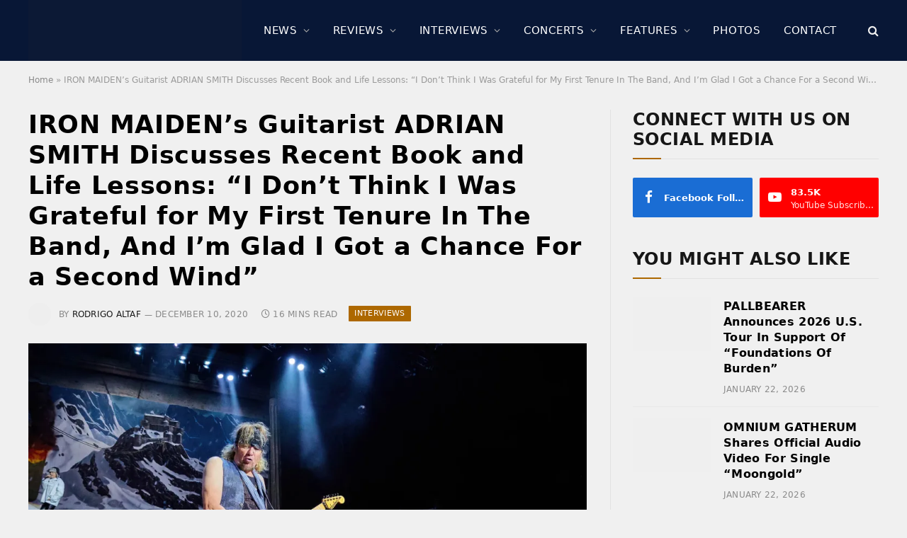

--- FILE ---
content_type: text/html; charset=UTF-8
request_url: https://www.sonicperspectives.com/interviews/interview-with-adrian-smith/
body_size: 33845
content:
<!DOCTYPE html><html lang="en-US" class="s-light site-s-light"><head><script data-no-optimize="1">var litespeed_docref=sessionStorage.getItem("litespeed_docref");litespeed_docref&&(Object.defineProperty(document,"referrer",{get:function(){return litespeed_docref}}),sessionStorage.removeItem("litespeed_docref"));</script> <meta charset="UTF-8" /><meta name="viewport" content="width=device-width, initial-scale=1" /><meta name='robots' content='index, follow, max-image-preview:large, max-snippet:-1, max-video-preview:-1' /><title>IRON MAIDEN&#039;s Guitarist ADRIAN SMITH Discusses Recent Book and Life Lessons: &quot;I Don&#039;t Think I Was Grateful for My First Tenure In The Band, And I&#039;m Glad I Got a Chance For a Second Wind&quot;</title><link rel="preload" as="image" imagesrcset="https://i0.wp.com/www.sonicperspectives.com/wp-content/uploads/2020/12/adrian-smith-featured.jpg?w=1800&amp;ssl=1 1800w, https://i0.wp.com/www.sonicperspectives.com/wp-content/uploads/2020/12/adrian-smith-featured.jpg?resize=300%2C200&amp;ssl=1 300w, https://i0.wp.com/www.sonicperspectives.com/wp-content/uploads/2020/12/adrian-smith-featured.jpg?resize=1024%2C683&amp;ssl=1 1024w, https://i0.wp.com/www.sonicperspectives.com/wp-content/uploads/2020/12/adrian-smith-featured.jpg?resize=768%2C512&amp;ssl=1 768w, https://i0.wp.com/www.sonicperspectives.com/wp-content/uploads/2020/12/adrian-smith-featured.jpg?resize=1536%2C1024&amp;ssl=1 1536w, https://i0.wp.com/www.sonicperspectives.com/wp-content/uploads/2020/12/adrian-smith-featured.jpg?resize=272%2C182&amp;ssl=1 272w" imagesizes="(max-width: 788px) 100vw, 788px" /><link rel="preload" as="font" href="https://www.sonicperspectives.com/wp-content/themes/smart-mag/css/icons/fonts/ts-icons.woff2?v3.2" type="font/woff2" crossorigin="anonymous" /><link rel="canonical" href="https://www.sonicperspectives.com/interviews/interview-with-adrian-smith/" /><meta property="og:locale" content="en_US" /><meta property="og:type" content="article" /><meta property="og:title" content="IRON MAIDEN&#039;s Guitarist ADRIAN SMITH Discusses Recent Book and Life Lessons: &quot;I Don&#039;t Think I Was Grateful for My First Tenure In The Band, And I&#039;m Glad I Got a Chance For a Second Wind&quot;" /><meta property="og:description" content="IRON MAIDEN&#8230; Arguably the most seminal heavy metal band in the annals of music history. The solely mention of its name strikes joy in the hearts of millions of metal fans, and immediately your mind takes you back to one of their gigs, with of giants columns of pyro, Spitfire planes flying overhead the frenzy" /><meta property="og:url" content="https://www.sonicperspectives.com/interviews/interview-with-adrian-smith/" /><meta property="og:site_name" content="Sonic Perspectives" /><meta property="article:publisher" content="https://www.facebook.com/SonicPerspectives/" /><meta property="article:published_time" content="2020-12-10T15:00:09+00:00" /><meta property="og:image" content="https://i0.wp.com/www.sonicperspectives.com/wp-content/uploads/2020/12/adrian-smith-featured.jpg?fit=1800%2C1200&ssl=1" /><meta property="og:image:width" content="1800" /><meta property="og:image:height" content="1200" /><meta property="og:image:type" content="image/jpeg" /><meta name="author" content="Rodrigo Altaf" /><meta name="twitter:card" content="summary_large_image" /><meta name="twitter:creator" content="@sncperspectives" /><meta name="twitter:site" content="@sncperspectives" /> <script type="application/ld+json" class="yoast-schema-graph">{"@context":"https://schema.org","@graph":[{"@type":"Article","@id":"https://www.sonicperspectives.com/interviews/interview-with-adrian-smith/#article","isPartOf":{"@id":"https://www.sonicperspectives.com/interviews/interview-with-adrian-smith/"},"author":{"name":"Rodrigo Altaf","@id":"https://www.sonicperspectives.com/#/schema/person/8332b29e7b1bddbfa1fe80701f5187d4"},"headline":"IRON MAIDEN&#8217;s Guitarist ADRIAN SMITH Discusses Recent Book and Life Lessons: &#8220;I Don&#8217;t Think I Was Grateful for My First Tenure In The Band, And I&#8217;m Glad I Got a Chance For a Second Wind&#8221;","datePublished":"2020-12-10T15:00:09+00:00","mainEntityOfPage":{"@id":"https://www.sonicperspectives.com/interviews/interview-with-adrian-smith/"},"wordCount":3316,"image":{"@id":"https://www.sonicperspectives.com/interviews/interview-with-adrian-smith/#primaryimage"},"thumbnailUrl":"https://i0.wp.com/www.sonicperspectives.com/wp-content/uploads/2020/12/adrian-smith-featured.jpg?fit=1800%2C1200&ssl=1","keywords":["Adrian Smith","Interview","Iron Maiden","Monsters of River and Rock","Rodrigo Altaf"],"articleSection":["Interviews","Podcasts"],"inLanguage":"en-US"},{"@type":"WebPage","@id":"https://www.sonicperspectives.com/interviews/interview-with-adrian-smith/","url":"https://www.sonicperspectives.com/interviews/interview-with-adrian-smith/","name":"IRON MAIDEN's Guitarist ADRIAN SMITH Discusses Recent Book and Life Lessons: \"I Don't Think I Was Grateful for My First Tenure In The Band, And I'm Glad I Got a Chance For a Second Wind\"","isPartOf":{"@id":"https://www.sonicperspectives.com/#website"},"primaryImageOfPage":{"@id":"https://www.sonicperspectives.com/interviews/interview-with-adrian-smith/#primaryimage"},"image":{"@id":"https://www.sonicperspectives.com/interviews/interview-with-adrian-smith/#primaryimage"},"thumbnailUrl":"https://i0.wp.com/www.sonicperspectives.com/wp-content/uploads/2020/12/adrian-smith-featured.jpg?fit=1800%2C1200&ssl=1","datePublished":"2020-12-10T15:00:09+00:00","author":{"@id":"https://www.sonicperspectives.com/#/schema/person/8332b29e7b1bddbfa1fe80701f5187d4"},"breadcrumb":{"@id":"https://www.sonicperspectives.com/interviews/interview-with-adrian-smith/#breadcrumb"},"inLanguage":"en-US","potentialAction":[{"@type":"ReadAction","target":["https://www.sonicperspectives.com/interviews/interview-with-adrian-smith/"]}]},{"@type":"ImageObject","inLanguage":"en-US","@id":"https://www.sonicperspectives.com/interviews/interview-with-adrian-smith/#primaryimage","url":"https://i0.wp.com/www.sonicperspectives.com/wp-content/uploads/2020/12/adrian-smith-featured.jpg?fit=1800%2C1200&ssl=1","contentUrl":"https://i0.wp.com/www.sonicperspectives.com/wp-content/uploads/2020/12/adrian-smith-featured.jpg?fit=1800%2C1200&ssl=1","width":1800,"height":1200,"caption":"Photo by Joel Barrios"},{"@type":"BreadcrumbList","@id":"https://www.sonicperspectives.com/interviews/interview-with-adrian-smith/#breadcrumb","itemListElement":[{"@type":"ListItem","position":1,"name":"Home","item":"https://www.sonicperspectives.com/"},{"@type":"ListItem","position":2,"name":"IRON MAIDEN&#8217;s Guitarist ADRIAN SMITH Discusses Recent Book and Life Lessons: &#8220;I Don&#8217;t Think I Was Grateful for My First Tenure In The Band, And I&#8217;m Glad I Got a Chance For a Second Wind&#8221;"}]},{"@type":"WebSite","@id":"https://www.sonicperspectives.com/#website","url":"https://www.sonicperspectives.com/","name":"Sonic Perspectives","description":"Where Music Does The Talking","potentialAction":[{"@type":"SearchAction","target":{"@type":"EntryPoint","urlTemplate":"https://www.sonicperspectives.com/?s={search_term_string}"},"query-input":{"@type":"PropertyValueSpecification","valueRequired":true,"valueName":"search_term_string"}}],"inLanguage":"en-US"},{"@type":"Person","@id":"https://www.sonicperspectives.com/#/schema/person/8332b29e7b1bddbfa1fe80701f5187d4","name":"Rodrigo Altaf","image":{"@type":"ImageObject","inLanguage":"en-US","@id":"https://www.sonicperspectives.com/#/schema/person/image/","url":"https://www.sonicperspectives.com/wp-content/litespeed/avatar/8994727706023c7d64ade82d7f6d4c63.jpg?ver=1768861342","contentUrl":"https://www.sonicperspectives.com/wp-content/litespeed/avatar/8994727706023c7d64ade82d7f6d4c63.jpg?ver=1768861342","caption":"Rodrigo Altaf"},"description":"Rodrigo Altaf has been a metal fan since 1984. He currently lives in Toronto and chases each and every opportunity to see live shows and report about them. His favourite bands are: Iron Maiden, Van Halen, AC/DC and Dream Theater","url":"https://www.sonicperspectives.com/author/rodrigo-altaf/"}]}</script> <link rel='dns-prefetch' href='//scripts.pubnation.com' /><link rel='dns-prefetch' href='//www.googletagmanager.com' /><link rel='dns-prefetch' href='//stats.wp.com' /><link rel='dns-prefetch' href='//fonts.googleapis.com' /><link rel='dns-prefetch' href='//widgets.wp.com' /><link rel='dns-prefetch' href='//jetpack.wordpress.com' /><link rel='dns-prefetch' href='//s0.wp.com' /><link rel='dns-prefetch' href='//public-api.wordpress.com' /><link rel='dns-prefetch' href='//0.gravatar.com' /><link rel='dns-prefetch' href='//1.gravatar.com' /><link rel='dns-prefetch' href='//2.gravatar.com' /><link rel='preconnect' href='//i0.wp.com' /><link rel='preconnect' href='//c0.wp.com' /><link rel="alternate" title="oEmbed (JSON)" type="application/json+oembed" href="https://www.sonicperspectives.com/wp-json/oembed/1.0/embed?url=https%3A%2F%2Fwww.sonicperspectives.com%2Finterviews%2Finterview-with-adrian-smith%2F" /><link rel="alternate" title="oEmbed (XML)" type="text/xml+oembed" href="https://www.sonicperspectives.com/wp-json/oembed/1.0/embed?url=https%3A%2F%2Fwww.sonicperspectives.com%2Finterviews%2Finterview-with-adrian-smith%2F&#038;format=xml" /><link data-optimized="2" rel="stylesheet" href="https://www.sonicperspectives.com/wp-content/litespeed/css/a59b5adde1896c089d55fbfc4c7a13d8.css?ver=a8ba5" /> <script type="text/javascript" async="async" fetchpriority="high" data-noptimize="1" data-cfasync="false" src="https://scripts.pubnation.com/tags/sonic-perspectives.js?ver=6.9" id="mv-script-wrapper-js"></script> <script type="litespeed/javascript" data-src="https://c0.wp.com/c/6.9/wp-includes/js/jquery/jquery.min.js" id="jquery-core-js"></script> <script type="litespeed/javascript" data-src="https://c0.wp.com/c/6.9/wp-includes/js/jquery/jquery-migrate.min.js" id="jquery-migrate-js"></script> 
 <script type="litespeed/javascript" data-src="https://www.googletagmanager.com/gtag/js?id=GT-5MRH9GH" id="google_gtagjs-js"></script> <script id="google_gtagjs-js-after" type="litespeed/javascript">window.dataLayer=window.dataLayer||[];function gtag(){dataLayer.push(arguments)}
gtag("set","linker",{"domains":["www.sonicperspectives.com"]});gtag("js",new Date());gtag("set","developer_id.dZTNiMT",!0);gtag("config","GT-5MRH9GH",{"googlesitekit_post_date":"20201210"});window._googlesitekit=window._googlesitekit||{};window._googlesitekit.throttledEvents=[];window._googlesitekit.gtagEvent=(name,data)=>{var key=JSON.stringify({name,data});if(!!window._googlesitekit.throttledEvents[key]){return}window._googlesitekit.throttledEvents[key]=!0;setTimeout(()=>{delete window._googlesitekit.throttledEvents[key]},5);gtag("event",name,{...data,event_source:"site-kit"})}</script> <link rel="https://api.w.org/" href="https://www.sonicperspectives.com/wp-json/" /><link rel="alternate" title="JSON" type="application/json" href="https://www.sonicperspectives.com/wp-json/wp/v2/posts/51476" /><link rel="EditURI" type="application/rsd+xml" title="RSD" href="https://www.sonicperspectives.com/xmlrpc.php?rsd" /><meta name="generator" content="WordPress 6.9" /><link rel='shortlink' href='https://wp.me/p9uHby-dog' /><meta name="generator" content="Site Kit by Google 1.170.0" /> <script type="text/javascript">function powerpress_pinw(pinw_url){window.open(pinw_url, 'PowerPressPlayer','toolbar=0,status=0,resizable=1,width=460,height=320');	return false;}
                //-->

                // tabnab protection
                window.addEventListener('load', function () {
                    // make all links have rel="noopener noreferrer"
                    document.querySelectorAll('a[target="_blank"]').forEach(link => {
                        link.setAttribute('rel', 'noopener noreferrer');
                    });
                });</script> <meta name="generator" content="Elementor 3.34.2; features: e_font_icon_svg, additional_custom_breakpoints; settings: css_print_method-external, google_font-enabled, font_display-swap">
<noscript><style>.lazyload[data-src]{display:none !important;}</style></noscript><link rel="amphtml" href="https://www.sonicperspectives.com/interviews/interview-with-adrian-smith/?amp=1"><link rel="icon" href="https://i0.wp.com/www.sonicperspectives.com/wp-content/uploads/2019/01/cropped-browser-icon.png?fit=32%2C32&#038;ssl=1" sizes="32x32" /><link rel="icon" href="https://i0.wp.com/www.sonicperspectives.com/wp-content/uploads/2019/01/cropped-browser-icon.png?fit=192%2C192&#038;ssl=1" sizes="192x192" /><link rel="apple-touch-icon" href="https://i0.wp.com/www.sonicperspectives.com/wp-content/uploads/2019/01/cropped-browser-icon.png?fit=180%2C180&#038;ssl=1" /><meta name="msapplication-TileImage" content="https://i0.wp.com/www.sonicperspectives.com/wp-content/uploads/2019/01/cropped-browser-icon.png?fit=270%2C270&#038;ssl=1" /></head><body class="wp-singular post-template-default single single-post postid-51476 single-format-standard wp-theme-smart-mag right-sidebar post-layout-modern post-cat-6 img-effects ts-img-hov-saturate has-sb-sep layout-normal elementor-default elementor-kit-129469"><div class="main-wrap"><div class="off-canvas-backdrop"></div><div class="mobile-menu-container off-canvas s-dark" id="off-canvas"><div class="off-canvas-head">
<a href="#" class="close">
<span class="visuallyhidden">Close Menu</span>
<i class="tsi tsi-times"></i>
</a><div class="ts-logo">
<img class="logo-mobile logo-image lazyload" src="[data-uri]" width="1239" height="272" alt="Sonic Perspectives" data-src="https://i0.wp.com/www.sonicperspectives.com/wp-content/uploads/2023/04/sp-main-logo.png?fit=2477%2C543&ssl=1" decoding="async" data-eio-rwidth="1239" data-eio-rheight="272" /><noscript><img class="logo-mobile logo-image" src="https://i0.wp.com/www.sonicperspectives.com/wp-content/uploads/2023/04/sp-main-logo.png?fit=2477%2C543&#038;ssl=1" width="1239" height="272" alt="Sonic Perspectives" data-eio="l" /></noscript></div></div><div class="off-canvas-content"><ul id="menu-main-menu" class="mobile-menu"><li id="menu-item-130393" class="menu-item menu-item-type-taxonomy menu-item-object-category menu-item-130393"><a href="https://www.sonicperspectives.com/category/news/">News</a></li><li id="menu-item-131725" class="menu-item menu-item-type-taxonomy menu-item-object-category menu-item-131725"><a href="https://www.sonicperspectives.com/category/album-reviews/">Reviews</a></li><li id="menu-item-131727" class="menu-item menu-item-type-taxonomy menu-item-object-category current-post-ancestor current-menu-parent current-post-parent menu-item-131727"><a href="https://www.sonicperspectives.com/category/interviews/">Interviews</a></li><li id="menu-item-131726" class="menu-item menu-item-type-taxonomy menu-item-object-category menu-item-131726"><a href="https://www.sonicperspectives.com/category/concert-reviews/">Concerts</a></li><li id="menu-item-131728" class="menu-item menu-item-type-taxonomy menu-item-object-category menu-item-131728"><a href="https://www.sonicperspectives.com/category/features/">Features</a></li><li id="menu-item-131729" class="menu-item menu-item-type-post_type menu-item-object-page menu-item-131729"><a href="https://www.sonicperspectives.com/photo-galleries/">Photos</a></li><li id="menu-item-131470" class="menu-item menu-item-type-post_type menu-item-object-page menu-item-131470"><a href="https://www.sonicperspectives.com/contact/">Contact</a></li></ul><div class="off-canvas-widgets"><div id="smartmag-block-posts-small-3" class="widget ts-block-widget smartmag-widget-posts-small"><div class="block"><section class="block-wrap block-posts-small block-sc mb-none" data-id="1"><div class="widget-title block-head block-head-ac block-head-b"><h5 class="heading">What's Trending</h5></div><div class="block-content"><div class="loop loop-small loop-small-a loop-sep loop-small-sep grid grid-1 md:grid-1 sm:grid-1 xs:grid-1"><article class="l-post small-post small-a-post m-pos-left"><div class="media">
<a href="https://www.sonicperspectives.com/news/mike-portnoy-says-hes-kind-of-glad-he-wasnt-asked-to-join-rush-for-their-upcoming-tour/" class="image-link media-ratio ar-bunyad-thumb" title="MIKE PORTNOY Says He&#8217;s &#8220;Kind Of Glad&#8221; He Wasn&#8217;t Asked To Join RUSH For Their Upcoming Tour: &#8220;The Weight Of Expectation Would Be Brutal&#8221;"><span data-bgsrc="https://i0.wp.com/www.sonicperspectives.com/wp-content/uploads/2025/02/Mike-Portnoy-scaled.jpg?fit=300%2C200&amp;ssl=1" class="img bg-cover wp-post-image attachment-medium size-medium lazyload" data-bgset="https://i0.wp.com/www.sonicperspectives.com/wp-content/uploads/2025/02/Mike-Portnoy-scaled.jpg?w=2560&amp;ssl=1 2560w, https://i0.wp.com/www.sonicperspectives.com/wp-content/uploads/2025/02/Mike-Portnoy-scaled.jpg?resize=300%2C200&amp;ssl=1 300w, https://i0.wp.com/www.sonicperspectives.com/wp-content/uploads/2025/02/Mike-Portnoy-scaled.jpg?resize=1024%2C683&amp;ssl=1 1024w, https://i0.wp.com/www.sonicperspectives.com/wp-content/uploads/2025/02/Mike-Portnoy-scaled.jpg?resize=768%2C512&amp;ssl=1 768w, https://i0.wp.com/www.sonicperspectives.com/wp-content/uploads/2025/02/Mike-Portnoy-scaled.jpg?resize=1536%2C1024&amp;ssl=1 1536w, https://i0.wp.com/www.sonicperspectives.com/wp-content/uploads/2025/02/Mike-Portnoy-scaled.jpg?resize=2048%2C1365&amp;ssl=1 2048w, https://i0.wp.com/www.sonicperspectives.com/wp-content/uploads/2025/02/Mike-Portnoy-scaled.jpg?resize=150%2C100&amp;ssl=1 150w, https://i0.wp.com/www.sonicperspectives.com/wp-content/uploads/2025/02/Mike-Portnoy-scaled.jpg?resize=450%2C300&amp;ssl=1 450w, https://i0.wp.com/www.sonicperspectives.com/wp-content/uploads/2025/02/Mike-Portnoy-scaled.jpg?resize=1200%2C800&amp;ssl=1 1200w, https://i0.wp.com/www.sonicperspectives.com/wp-content/uploads/2025/02/Mike-Portnoy-scaled.jpg?resize=272%2C182&amp;ssl=1 272w, https://i0.wp.com/www.sonicperspectives.com/wp-content/uploads/2025/02/Mike-Portnoy-scaled.jpg?w=2364&amp;ssl=1 2364w" data-sizes="(max-width: 110px) 100vw, 110px"></span></a></div><div class="content"><div class="post-meta post-meta-a post-meta-left has-below"><h4 class="is-title post-title"><a href="https://www.sonicperspectives.com/news/mike-portnoy-says-hes-kind-of-glad-he-wasnt-asked-to-join-rush-for-their-upcoming-tour/">MIKE PORTNOY Says He&#8217;s &#8220;Kind Of Glad&#8221; He Wasn&#8217;t Asked To Join RUSH For Their Upcoming Tour: &#8220;The Weight Of Expectation Would Be Brutal&#8221;</a></h4><div class="post-meta-items meta-below"><span class="meta-item date"><span class="date-link"><time class="post-date" datetime="2026-01-20T08:37:25-05:00">January 20, 2026</time></span></span></div></div></div></article><article class="l-post small-post small-a-post m-pos-left"><div class="media">
<a href="https://www.sonicperspectives.com/album-reviews/megadeth-megadeth/" class="image-link media-ratio ar-bunyad-thumb" title="MEGADETH – Megadeth (Album Review)"><span data-bgsrc="https://i0.wp.com/www.sonicperspectives.com/wp-content/uploads/2026/01/Megadeth.webp?fit=300%2C200&amp;ssl=1" class="img bg-cover wp-post-image attachment-medium size-medium lazyload" data-bgset="https://i0.wp.com/www.sonicperspectives.com/wp-content/uploads/2026/01/Megadeth.webp?w=2000&amp;ssl=1 2000w, https://i0.wp.com/www.sonicperspectives.com/wp-content/uploads/2026/01/Megadeth.webp?resize=300%2C200&amp;ssl=1 300w, https://i0.wp.com/www.sonicperspectives.com/wp-content/uploads/2026/01/Megadeth.webp?resize=1024%2C682&amp;ssl=1 1024w, https://i0.wp.com/www.sonicperspectives.com/wp-content/uploads/2026/01/Megadeth.webp?resize=768%2C512&amp;ssl=1 768w, https://i0.wp.com/www.sonicperspectives.com/wp-content/uploads/2026/01/Megadeth.webp?resize=1536%2C1024&amp;ssl=1 1536w, https://i0.wp.com/www.sonicperspectives.com/wp-content/uploads/2026/01/Megadeth.webp?resize=150%2C100&amp;ssl=1 150w, https://i0.wp.com/www.sonicperspectives.com/wp-content/uploads/2026/01/Megadeth.webp?resize=450%2C300&amp;ssl=1 450w, https://i0.wp.com/www.sonicperspectives.com/wp-content/uploads/2026/01/Megadeth.webp?resize=1200%2C800&amp;ssl=1 1200w" data-sizes="(max-width: 110px) 100vw, 110px"></span></a><div class="review review-number c-overlay">
<span class="progress"></span><span>9.4</span></div></div><div class="content"><div class="post-meta post-meta-a post-meta-left has-below"><h4 class="is-title post-title"><a href="https://www.sonicperspectives.com/album-reviews/megadeth-megadeth/">MEGADETH – Megadeth (Album Review)</a></h4><div class="post-meta-items meta-below"><span class="meta-item date"><span class="date-link"><time class="post-date" datetime="2026-01-21T14:48:51-05:00">January 21, 2026</time></span></span></div></div></div></article><article class="l-post small-post small-a-post m-pos-left"><div class="media">
<a href="https://www.sonicperspectives.com/news/rikki-rockett-confirms-poisons-long-rumored-2026-touring-plans-have-been-scrapped/" class="image-link media-ratio ar-bunyad-thumb" title="RIKKI ROCKETT Confirms POISON&#8217;s Long-Rumored 2026 Touring Plans Have Been Scrapped: &#8220;BRETT Wanted The Lion&#8217;s Share Of The Money&#8221;"><span data-bgsrc="https://i0.wp.com/www.sonicperspectives.com/wp-content/uploads/2026/01/Rikki-Rockett.jpg?fit=300%2C200&amp;ssl=1" class="img bg-cover wp-post-image attachment-medium size-medium lazyload" data-bgset="https://i0.wp.com/www.sonicperspectives.com/wp-content/uploads/2026/01/Rikki-Rockett.jpg?w=3600&amp;ssl=1 3600w, https://i0.wp.com/www.sonicperspectives.com/wp-content/uploads/2026/01/Rikki-Rockett.jpg?resize=300%2C200&amp;ssl=1 300w, https://i0.wp.com/www.sonicperspectives.com/wp-content/uploads/2026/01/Rikki-Rockett.jpg?resize=1024%2C683&amp;ssl=1 1024w, https://i0.wp.com/www.sonicperspectives.com/wp-content/uploads/2026/01/Rikki-Rockett.jpg?resize=768%2C512&amp;ssl=1 768w, https://i0.wp.com/www.sonicperspectives.com/wp-content/uploads/2026/01/Rikki-Rockett.jpg?resize=1536%2C1024&amp;ssl=1 1536w, https://i0.wp.com/www.sonicperspectives.com/wp-content/uploads/2026/01/Rikki-Rockett.jpg?resize=2048%2C1365&amp;ssl=1 2048w, https://i0.wp.com/www.sonicperspectives.com/wp-content/uploads/2026/01/Rikki-Rockett.jpg?resize=150%2C100&amp;ssl=1 150w, https://i0.wp.com/www.sonicperspectives.com/wp-content/uploads/2026/01/Rikki-Rockett.jpg?resize=450%2C300&amp;ssl=1 450w, https://i0.wp.com/www.sonicperspectives.com/wp-content/uploads/2026/01/Rikki-Rockett.jpg?resize=1200%2C800&amp;ssl=1 1200w, https://i0.wp.com/www.sonicperspectives.com/wp-content/uploads/2026/01/Rikki-Rockett.jpg?w=2364&amp;ssl=1 2364w" data-sizes="(max-width: 110px) 100vw, 110px"></span></a></div><div class="content"><div class="post-meta post-meta-a post-meta-left has-below"><h4 class="is-title post-title"><a href="https://www.sonicperspectives.com/news/rikki-rockett-confirms-poisons-long-rumored-2026-touring-plans-have-been-scrapped/">RIKKI ROCKETT Confirms POISON&#8217;s Long-Rumored 2026 Touring Plans Have Been Scrapped: &#8220;BRETT Wanted The Lion&#8217;s Share Of The Money&#8221;</a></h4><div class="post-meta-items meta-below"><span class="meta-item date"><span class="date-link"><time class="post-date" datetime="2026-01-19T10:23:18-05:00">January 19, 2026</time></span></span></div></div></div></article><article class="l-post small-post small-a-post m-pos-left"><div class="media">
<a href="https://www.sonicperspectives.com/news/strypers-michael-sweet-announces-new-solo-album-the-master-plan-shares-lyric-video-for-title-track/" class="image-link media-ratio ar-bunyad-thumb" title="STRYPER&#8217;s MICHAEL SWEET Announces New Solo Album &#8220;The Master Plan&#8221;, Shares Lyric Video For Title Track"><span data-bgsrc="https://i0.wp.com/www.sonicperspectives.com/wp-content/uploads/2026/01/Michael-Sweet.jpg?fit=300%2C200&amp;ssl=1" class="img bg-cover wp-post-image attachment-medium size-medium lazyload" data-bgset="https://i0.wp.com/www.sonicperspectives.com/wp-content/uploads/2026/01/Michael-Sweet.jpg?w=3600&amp;ssl=1 3600w, https://i0.wp.com/www.sonicperspectives.com/wp-content/uploads/2026/01/Michael-Sweet.jpg?resize=300%2C200&amp;ssl=1 300w, https://i0.wp.com/www.sonicperspectives.com/wp-content/uploads/2026/01/Michael-Sweet.jpg?resize=1024%2C683&amp;ssl=1 1024w, https://i0.wp.com/www.sonicperspectives.com/wp-content/uploads/2026/01/Michael-Sweet.jpg?resize=768%2C512&amp;ssl=1 768w, https://i0.wp.com/www.sonicperspectives.com/wp-content/uploads/2026/01/Michael-Sweet.jpg?resize=1536%2C1024&amp;ssl=1 1536w, https://i0.wp.com/www.sonicperspectives.com/wp-content/uploads/2026/01/Michael-Sweet.jpg?resize=2048%2C1365&amp;ssl=1 2048w, https://i0.wp.com/www.sonicperspectives.com/wp-content/uploads/2026/01/Michael-Sweet.jpg?resize=150%2C100&amp;ssl=1 150w, https://i0.wp.com/www.sonicperspectives.com/wp-content/uploads/2026/01/Michael-Sweet.jpg?resize=450%2C300&amp;ssl=1 450w, https://i0.wp.com/www.sonicperspectives.com/wp-content/uploads/2026/01/Michael-Sweet.jpg?resize=1200%2C800&amp;ssl=1 1200w, https://i0.wp.com/www.sonicperspectives.com/wp-content/uploads/2026/01/Michael-Sweet.jpg?w=2364&amp;ssl=1 2364w" data-sizes="(max-width: 110px) 100vw, 110px"></span></a></div><div class="content"><div class="post-meta post-meta-a post-meta-left has-below"><h4 class="is-title post-title"><a href="https://www.sonicperspectives.com/news/strypers-michael-sweet-announces-new-solo-album-the-master-plan-shares-lyric-video-for-title-track/">STRYPER&#8217;s MICHAEL SWEET Announces New Solo Album &#8220;The Master Plan&#8221;, Shares Lyric Video For Title Track</a></h4><div class="post-meta-items meta-below"><span class="meta-item date"><span class="date-link"><time class="post-date" datetime="2026-01-19T14:42:28-05:00">January 19, 2026</time></span></span></div></div></div></article></div></div></section></div></div></div><div class="spc-social-block spc-social spc-social-b smart-head-social">
<a href="https://www.facebook.com/SonicPerspectives" class="link service s-facebook" target="_blank" rel="nofollow noopener">
<i class="icon tsi tsi-facebook"></i>					<span class="visuallyhidden">Facebook</span>
</a>
<a href="https://www.youtube.com/@SonicPerspectives" class="link service s-youtube" target="_blank" rel="nofollow noopener">
<i class="icon tsi tsi-youtube-play"></i>					<span class="visuallyhidden">YouTube</span>
</a></div></div></div><div class="smart-head smart-head-a smart-head-main" id="smart-head" data-sticky="auto" data-sticky-type="fixed" data-sticky-full><div class="smart-head-row smart-head-mid smart-head-row-3 s-dark has-center-nav smart-head-row-full"><div class="inner wrap"><div class="items items-left ">
<a href="https://www.sonicperspectives.com/" title="Sonic Perspectives" rel="home" class="logo-link ts-logo logo-is-image">
<span>
<img src="[data-uri]" class="logo-image lazyload" alt="Sonic Perspectives" width="2477" height="543" data-src="https://www.sonicperspectives.com/wp-content/uploads/2023/04/sp-main-logo.png.webp" decoding="async" data-eio-rwidth="2477" data-eio-rheight="543" /><noscript><img src="https://www.sonicperspectives.com/wp-content/uploads/2023/04/sp-main-logo.png.webp" class="logo-image" alt="Sonic Perspectives" width="2477" height="543" data-eio="l" /></noscript>
</span>
</a></div><div class="items items-center "><div class="nav-wrap"><nav class="navigation navigation-main nav-hov-b"><ul id="menu-main-menu-1" class="menu"><li class="menu-item menu-item-type-taxonomy menu-item-object-category menu-cat-5 menu-item-has-children item-mega-menu menu-item-130393"><a href="https://www.sonicperspectives.com/category/news/">News</a><div class="sub-menu mega-menu mega-menu-a wrap"><section class="column recent-posts" data-columns="5"><div class="posts" data-id="5"><section class="block-wrap block-grid mb-none" data-id="2"><div class="block-content"><div class="loop loop-grid loop-grid-sm grid grid-5 md:grid-2 xs:grid-1"><article class="l-post grid-post grid-sm-post"><div class="media">
<a href="https://www.sonicperspectives.com/news/pallbearer-announces-2026-u-s-tour-in-support-of-foundations-of-burden/" class="image-link media-ratio ratio-16-9" title="PALLBEARER Announces 2026 U.S. Tour In Support Of &#8220;Foundations Of Burden&#8221;"><span data-bgsrc="https://i0.wp.com/www.sonicperspectives.com/wp-content/uploads/2024/03/Pallbearer.jpg?fit=788%2C526&amp;ssl=1" class="img bg-cover wp-post-image attachment-large size-large lazyload" data-bgset="https://i0.wp.com/www.sonicperspectives.com/wp-content/uploads/2024/03/Pallbearer.jpg?w=1200&amp;ssl=1 1200w, https://i0.wp.com/www.sonicperspectives.com/wp-content/uploads/2024/03/Pallbearer.jpg?resize=1024%2C683&amp;ssl=1 1024w, https://i0.wp.com/www.sonicperspectives.com/wp-content/uploads/2024/03/Pallbearer.jpg?resize=768%2C512&amp;ssl=1 768w" data-sizes="(max-width: 377px) 100vw, 377px"></span></a></div><div class="content"><div class="post-meta post-meta-a has-below"><h2 class="is-title post-title"><a href="https://www.sonicperspectives.com/news/pallbearer-announces-2026-u-s-tour-in-support-of-foundations-of-burden/">PALLBEARER Announces 2026 U.S. Tour In Support Of &#8220;Foundations Of Burden&#8221;</a></h2><div class="post-meta-items meta-below"><span class="meta-item date"><span class="date-link"><time class="post-date" datetime="2026-01-22T11:49:00-05:00">January 22, 2026</time></span></span></div></div></div></article><article class="l-post grid-post grid-sm-post"><div class="media">
<a href="https://www.sonicperspectives.com/news/omnium-gatherum-shares-official-audio-video-for-single-moongold/" class="image-link media-ratio ratio-16-9" title="OMNIUM GATHERUM Shares Official Audio Video For Single &#8220;Moongold&#8221;"><span data-bgsrc="https://i0.wp.com/www.sonicperspectives.com/wp-content/uploads/2025/08/Omnium-Gatherum-Featured.jpg?fit=450%2C300&amp;ssl=1" class="img bg-cover wp-post-image attachment-bunyad-medium size-bunyad-medium lazyload" data-bgset="https://i0.wp.com/www.sonicperspectives.com/wp-content/uploads/2025/08/Omnium-Gatherum-Featured.jpg?w=1200&amp;ssl=1 1200w, https://i0.wp.com/www.sonicperspectives.com/wp-content/uploads/2025/08/Omnium-Gatherum-Featured.jpg?resize=1024%2C683&amp;ssl=1 1024w, https://i0.wp.com/www.sonicperspectives.com/wp-content/uploads/2025/08/Omnium-Gatherum-Featured.jpg?resize=768%2C512&amp;ssl=1 768w, https://i0.wp.com/www.sonicperspectives.com/wp-content/uploads/2025/08/Omnium-Gatherum-Featured.jpg?resize=450%2C300&amp;ssl=1 450w" data-sizes="(max-width: 377px) 100vw, 377px"></span></a></div><div class="content"><div class="post-meta post-meta-a has-below"><h2 class="is-title post-title"><a href="https://www.sonicperspectives.com/news/omnium-gatherum-shares-official-audio-video-for-single-moongold/">OMNIUM GATHERUM Shares Official Audio Video For Single &#8220;Moongold&#8221;</a></h2><div class="post-meta-items meta-below"><span class="meta-item date"><span class="date-link"><time class="post-date" datetime="2026-01-22T11:39:53-05:00">January 22, 2026</time></span></span></div></div></div></article><article class="l-post grid-post grid-sm-post"><div class="media">
<a href="https://www.sonicperspectives.com/news/opeth-shares-performance-video-for-paragraph-seven/" class="image-link media-ratio ratio-16-9" title="OPETH Shares Performance Video For &#8220;Paragraph Seven&#8221;"><span data-bgsrc="https://i0.wp.com/www.sonicperspectives.com/wp-content/uploads/2024/08/Opeth-Band.jpg?fit=788%2C526&amp;ssl=1" class="img bg-cover wp-post-image attachment-large size-large lazyload" data-bgset="https://i0.wp.com/www.sonicperspectives.com/wp-content/uploads/2024/08/Opeth-Band.jpg?w=1800&amp;ssl=1 1800w, https://i0.wp.com/www.sonicperspectives.com/wp-content/uploads/2024/08/Opeth-Band.jpg?resize=1024%2C683&amp;ssl=1 1024w, https://i0.wp.com/www.sonicperspectives.com/wp-content/uploads/2024/08/Opeth-Band.jpg?resize=768%2C512&amp;ssl=1 768w, https://i0.wp.com/www.sonicperspectives.com/wp-content/uploads/2024/08/Opeth-Band.jpg?resize=1536%2C1024&amp;ssl=1 1536w" data-sizes="(max-width: 377px) 100vw, 377px"></span></a></div><div class="content"><div class="post-meta post-meta-a has-below"><h2 class="is-title post-title"><a href="https://www.sonicperspectives.com/news/opeth-shares-performance-video-for-paragraph-seven/">OPETH Shares Performance Video For &#8220;Paragraph Seven&#8221;</a></h2><div class="post-meta-items meta-below"><span class="meta-item date"><span class="date-link"><time class="post-date" datetime="2026-01-22T11:29:05-05:00">January 22, 2026</time></span></span></div></div></div></article><article class="l-post grid-post grid-sm-post"><div class="media">
<a href="https://www.sonicperspectives.com/news/puscifer-celebrates-upcoming-album-normal-isnt-with-in-store-events-throughout-several-states/" class="image-link media-ratio ratio-16-9" title="PUSCIFER Celebrates Upcoming Album &#8220;Normal Isn&#8217;t&#8221; With In-Store Events Throughout Several States"><span data-bgsrc="https://i0.wp.com/www.sonicperspectives.com/wp-content/uploads/2025/10/Puscifer-Normal-Isnt-Album-Art.jpg?fit=450%2C300&amp;ssl=1" class="img bg-cover wp-post-image attachment-bunyad-medium size-bunyad-medium lazyload" data-bgset="https://i0.wp.com/www.sonicperspectives.com/wp-content/uploads/2025/10/Puscifer-Normal-Isnt-Album-Art.jpg?w=1803&amp;ssl=1 1803w, https://i0.wp.com/www.sonicperspectives.com/wp-content/uploads/2025/10/Puscifer-Normal-Isnt-Album-Art.jpg?resize=1024%2C682&amp;ssl=1 1024w, https://i0.wp.com/www.sonicperspectives.com/wp-content/uploads/2025/10/Puscifer-Normal-Isnt-Album-Art.jpg?resize=768%2C511&amp;ssl=1 768w, https://i0.wp.com/www.sonicperspectives.com/wp-content/uploads/2025/10/Puscifer-Normal-Isnt-Album-Art.jpg?resize=1536%2C1022&amp;ssl=1 1536w, https://i0.wp.com/www.sonicperspectives.com/wp-content/uploads/2025/10/Puscifer-Normal-Isnt-Album-Art.jpg?resize=450%2C300&amp;ssl=1 450w, https://i0.wp.com/www.sonicperspectives.com/wp-content/uploads/2025/10/Puscifer-Normal-Isnt-Album-Art.jpg?resize=1200%2C799&amp;ssl=1 1200w" data-sizes="(max-width: 377px) 100vw, 377px"></span></a></div><div class="content"><div class="post-meta post-meta-a has-below"><h2 class="is-title post-title"><a href="https://www.sonicperspectives.com/news/puscifer-celebrates-upcoming-album-normal-isnt-with-in-store-events-throughout-several-states/">PUSCIFER Celebrates Upcoming Album &#8220;Normal Isn&#8217;t&#8221; With In-Store Events Throughout Several States</a></h2><div class="post-meta-items meta-below"><span class="meta-item date"><span class="date-link"><time class="post-date" datetime="2026-01-22T10:24:38-05:00">January 22, 2026</time></span></span></div></div></div></article><article class="l-post grid-post grid-sm-post"><div class="media">
<a href="https://www.sonicperspectives.com/news/def-leppard-share-lyric-video-for-new-single-rejoice/" class="image-link media-ratio ratio-16-9" title="DEF LEPPARD Share Lyric Video For New Single &#8220;Rejoice&#8221;, 2026 Las Vegas Residency Starting In February"><span data-bgsrc="https://i0.wp.com/www.sonicperspectives.com/wp-content/uploads/2026/01/Def-Leppard.jpg?fit=450%2C300&amp;ssl=1" class="img bg-cover wp-post-image attachment-bunyad-medium size-bunyad-medium lazyload" data-bgset="https://i0.wp.com/www.sonicperspectives.com/wp-content/uploads/2026/01/Def-Leppard.jpg?w=2048&amp;ssl=1 2048w, https://i0.wp.com/www.sonicperspectives.com/wp-content/uploads/2026/01/Def-Leppard.jpg?resize=1024%2C683&amp;ssl=1 1024w, https://i0.wp.com/www.sonicperspectives.com/wp-content/uploads/2026/01/Def-Leppard.jpg?resize=768%2C512&amp;ssl=1 768w, https://i0.wp.com/www.sonicperspectives.com/wp-content/uploads/2026/01/Def-Leppard.jpg?resize=1536%2C1024&amp;ssl=1 1536w, https://i0.wp.com/www.sonicperspectives.com/wp-content/uploads/2026/01/Def-Leppard.jpg?resize=450%2C300&amp;ssl=1 450w, https://i0.wp.com/www.sonicperspectives.com/wp-content/uploads/2026/01/Def-Leppard.jpg?resize=1200%2C800&amp;ssl=1 1200w" data-sizes="(max-width: 377px) 100vw, 377px"></span></a></div><div class="content"><div class="post-meta post-meta-a has-below"><h2 class="is-title post-title"><a href="https://www.sonicperspectives.com/news/def-leppard-share-lyric-video-for-new-single-rejoice/">DEF LEPPARD Share Lyric Video For New Single &#8220;Rejoice&#8221;, 2026 Las Vegas Residency Starting In February</a></h2><div class="post-meta-items meta-below"><span class="meta-item date"><span class="date-link"><time class="post-date" datetime="2026-01-22T09:48:15-05:00">January 22, 2026</time></span></span></div></div></div></article></div></div></section></div></section></div></li><li class="menu-item menu-item-type-taxonomy menu-item-object-category menu-cat-2 menu-item-has-children item-mega-menu menu-item-131725"><a href="https://www.sonicperspectives.com/category/album-reviews/">Reviews</a><div class="sub-menu mega-menu mega-menu-a wrap"><section class="column recent-posts" data-columns="5"><div class="posts" data-id="2"><section class="block-wrap block-grid mb-none" data-id="3"><div class="block-content"><div class="loop loop-grid loop-grid-sm grid grid-5 md:grid-2 xs:grid-1"><article class="l-post grid-post grid-sm-post"><div class="media">
<a href="https://www.sonicperspectives.com/album-reviews/megadeth-megadeth/" class="image-link media-ratio ratio-16-9" title="MEGADETH – Megadeth (Album Review)"><span data-bgsrc="https://i0.wp.com/www.sonicperspectives.com/wp-content/uploads/2026/01/Megadeth.webp?fit=450%2C300&amp;ssl=1" class="img bg-cover wp-post-image attachment-bunyad-medium size-bunyad-medium lazyload" data-bgset="https://i0.wp.com/www.sonicperspectives.com/wp-content/uploads/2026/01/Megadeth.webp?w=2000&amp;ssl=1 2000w, https://i0.wp.com/www.sonicperspectives.com/wp-content/uploads/2026/01/Megadeth.webp?resize=1024%2C682&amp;ssl=1 1024w, https://i0.wp.com/www.sonicperspectives.com/wp-content/uploads/2026/01/Megadeth.webp?resize=768%2C512&amp;ssl=1 768w, https://i0.wp.com/www.sonicperspectives.com/wp-content/uploads/2026/01/Megadeth.webp?resize=1536%2C1024&amp;ssl=1 1536w, https://i0.wp.com/www.sonicperspectives.com/wp-content/uploads/2026/01/Megadeth.webp?resize=450%2C300&amp;ssl=1 450w, https://i0.wp.com/www.sonicperspectives.com/wp-content/uploads/2026/01/Megadeth.webp?resize=1200%2C800&amp;ssl=1 1200w" data-sizes="(max-width: 377px) 100vw, 377px"></span></a><div class="review review-radial c-overlay"><svg class="progress-radial" height="44" width="44"><circle fill="transparent" stroke-dasharray="128.80529879718 128.80529879718"  stroke-width="3" r="20.5" cx="22" cy="22" class="circle" /> <circle fill="transparent" stroke-dasharray="128.80529879718 128.80529879718" style="stroke-dashoffset:7.7283179278309" stroke-width="3" r="20.5" cx="22" cy="22" class="progress" /></svg> <span class="counter points">9.4</span></div></div><div class="content"><div class="post-meta post-meta-a has-below"><h2 class="is-title post-title"><a href="https://www.sonicperspectives.com/album-reviews/megadeth-megadeth/">MEGADETH – Megadeth (Album Review)</a></h2><div class="post-meta-items meta-below"><span class="meta-item date"><span class="date-link"><time class="post-date" datetime="2026-01-21T14:48:51-05:00">January 21, 2026</time></span></span></div></div></div></article><article class="l-post grid-post grid-sm-post"><div class="media">
<a href="https://www.sonicperspectives.com/album-reviews/alkaloid-bach-out-of-bounds/" class="image-link media-ratio ratio-16-9" title="ALKALOID – Bach Out Of Bounds (Album Review)"><span data-bgsrc="https://i0.wp.com/www.sonicperspectives.com/wp-content/uploads/2026/01/Alkaloid.jpg?fit=450%2C300&amp;ssl=1" class="img bg-cover wp-post-image attachment-bunyad-medium size-bunyad-medium lazyload" data-bgset="https://i0.wp.com/www.sonicperspectives.com/wp-content/uploads/2026/01/Alkaloid.jpg?w=6000&amp;ssl=1 6000w, https://i0.wp.com/www.sonicperspectives.com/wp-content/uploads/2026/01/Alkaloid.jpg?resize=1024%2C683&amp;ssl=1 1024w, https://i0.wp.com/www.sonicperspectives.com/wp-content/uploads/2026/01/Alkaloid.jpg?resize=768%2C512&amp;ssl=1 768w, https://i0.wp.com/www.sonicperspectives.com/wp-content/uploads/2026/01/Alkaloid.jpg?resize=1536%2C1024&amp;ssl=1 1536w, https://i0.wp.com/www.sonicperspectives.com/wp-content/uploads/2026/01/Alkaloid.jpg?resize=2048%2C1365&amp;ssl=1 2048w, https://i0.wp.com/www.sonicperspectives.com/wp-content/uploads/2026/01/Alkaloid.jpg?resize=450%2C300&amp;ssl=1 450w, https://i0.wp.com/www.sonicperspectives.com/wp-content/uploads/2026/01/Alkaloid.jpg?resize=1200%2C800&amp;ssl=1 1200w, https://i0.wp.com/www.sonicperspectives.com/wp-content/uploads/2026/01/Alkaloid.jpg?w=2364&amp;ssl=1 2364w" data-sizes="(max-width: 377px) 100vw, 377px"></span></a><div class="review review-radial c-overlay"><svg class="progress-radial" height="44" width="44"><circle fill="transparent" stroke-dasharray="128.80529879718 128.80529879718"  stroke-width="3" r="20.5" cx="22" cy="22" class="circle" /> <circle fill="transparent" stroke-dasharray="128.80529879718 128.80529879718" style="stroke-dashoffset:18.032741831605" stroke-width="3" r="20.5" cx="22" cy="22" class="progress" /></svg> <span class="counter points">8.6</span></div></div><div class="content"><div class="post-meta post-meta-a has-below"><h2 class="is-title post-title"><a href="https://www.sonicperspectives.com/album-reviews/alkaloid-bach-out-of-bounds/">ALKALOID – Bach Out Of Bounds (Album Review)</a></h2><div class="post-meta-items meta-below"><span class="meta-item date"><span class="date-link"><time class="post-date" datetime="2026-01-19T11:34:43-05:00">January 19, 2026</time></span></span></div></div></div></article><article class="l-post grid-post grid-sm-post"><div class="media">
<a href="https://www.sonicperspectives.com/album-reviews/soen-reliance/" class="image-link media-ratio ratio-16-9" title="SOEN &#8211; Reliance (Album Review)"><span data-bgsrc="https://i0.wp.com/www.sonicperspectives.com/wp-content/uploads/2025/09/Soen.jpg?fit=450%2C300&amp;ssl=1" class="img bg-cover wp-post-image attachment-bunyad-medium size-bunyad-medium lazyload" data-bgset="https://i0.wp.com/www.sonicperspectives.com/wp-content/uploads/2025/09/Soen.jpg?w=9504&amp;ssl=1 9504w, https://i0.wp.com/www.sonicperspectives.com/wp-content/uploads/2025/09/Soen.jpg?resize=1024%2C683&amp;ssl=1 1024w, https://i0.wp.com/www.sonicperspectives.com/wp-content/uploads/2025/09/Soen.jpg?resize=768%2C512&amp;ssl=1 768w, https://i0.wp.com/www.sonicperspectives.com/wp-content/uploads/2025/09/Soen.jpg?resize=1536%2C1024&amp;ssl=1 1536w, https://i0.wp.com/www.sonicperspectives.com/wp-content/uploads/2025/09/Soen.jpg?resize=2048%2C1365&amp;ssl=1 2048w, https://i0.wp.com/www.sonicperspectives.com/wp-content/uploads/2025/09/Soen.jpg?resize=450%2C300&amp;ssl=1 450w, https://i0.wp.com/www.sonicperspectives.com/wp-content/uploads/2025/09/Soen.jpg?resize=1200%2C800&amp;ssl=1 1200w, https://i0.wp.com/www.sonicperspectives.com/wp-content/uploads/2025/09/Soen.jpg?w=2364&amp;ssl=1 2364w" data-sizes="(max-width: 377px) 100vw, 377px"></span></a><div class="review review-radial c-overlay"><svg class="progress-radial" height="44" width="44"><circle fill="transparent" stroke-dasharray="128.80529879718 128.80529879718"  stroke-width="3" r="20.5" cx="22" cy="22" class="circle" /> <circle fill="transparent" stroke-dasharray="128.80529879718 128.80529879718" style="stroke-dashoffset:12.880529879718" stroke-width="3" r="20.5" cx="22" cy="22" class="progress" /></svg> <span class="counter points">9.0</span></div></div><div class="content"><div class="post-meta post-meta-a has-below"><h2 class="is-title post-title"><a href="https://www.sonicperspectives.com/album-reviews/soen-reliance/">SOEN &#8211; Reliance (Album Review)</a></h2><div class="post-meta-items meta-below"><span class="meta-item date"><span class="date-link"><time class="post-date" datetime="2026-01-13T12:17:30-05:00">January 13, 2026</time></span></span></div></div></div></article><article class="l-post grid-post grid-sm-post"><div class="media">
<a href="https://www.sonicperspectives.com/album-reviews/nick-dvirgilio-rewiring-genesis/" class="image-link media-ratio ratio-16-9" title="NICK D&#8217;VIRGILIO &#8211; Rewiring Genesis: A Tribute To &#8220;The Lamb Lies Down On Broadway&#8221; (Album Review)"><span data-bgsrc="https://i0.wp.com/www.sonicperspectives.com/wp-content/uploads/2026/01/NDV.jpg?fit=450%2C300&amp;ssl=1" class="img bg-cover wp-post-image attachment-bunyad-medium size-bunyad-medium lazyload" data-bgset="https://i0.wp.com/www.sonicperspectives.com/wp-content/uploads/2026/01/NDV.jpg?w=3600&amp;ssl=1 3600w, https://i0.wp.com/www.sonicperspectives.com/wp-content/uploads/2026/01/NDV.jpg?resize=1024%2C683&amp;ssl=1 1024w, https://i0.wp.com/www.sonicperspectives.com/wp-content/uploads/2026/01/NDV.jpg?resize=768%2C512&amp;ssl=1 768w, https://i0.wp.com/www.sonicperspectives.com/wp-content/uploads/2026/01/NDV.jpg?resize=1536%2C1024&amp;ssl=1 1536w, https://i0.wp.com/www.sonicperspectives.com/wp-content/uploads/2026/01/NDV.jpg?resize=2048%2C1365&amp;ssl=1 2048w, https://i0.wp.com/www.sonicperspectives.com/wp-content/uploads/2026/01/NDV.jpg?resize=450%2C300&amp;ssl=1 450w, https://i0.wp.com/www.sonicperspectives.com/wp-content/uploads/2026/01/NDV.jpg?resize=1200%2C800&amp;ssl=1 1200w, https://i0.wp.com/www.sonicperspectives.com/wp-content/uploads/2026/01/NDV.jpg?w=2364&amp;ssl=1 2364w" data-sizes="(max-width: 377px) 100vw, 377px"></span></a></div><div class="content"><div class="post-meta post-meta-a has-below"><h2 class="is-title post-title"><a href="https://www.sonicperspectives.com/album-reviews/nick-dvirgilio-rewiring-genesis/">NICK D&#8217;VIRGILIO &#8211; Rewiring Genesis: A Tribute To &#8220;The Lamb Lies Down On Broadway&#8221; (Album Review)</a></h2><div class="post-meta-items meta-below"><span class="meta-item date"><span class="date-link"><time class="post-date" datetime="2026-01-12T20:02:32-05:00">January 12, 2026</time></span></span></div></div></div></article><article class="l-post grid-post grid-sm-post"><div class="media">
<a href="https://www.sonicperspectives.com/album-reviews/kreator-krushers-of-the-world/" class="image-link media-ratio ratio-16-9" title="KREATOR – Krushers Of The World (Album Review)"><span data-bgsrc="https://i0.wp.com/www.sonicperspectives.com/wp-content/uploads/2025/12/Kreator.jpg?fit=450%2C300&amp;ssl=1" class="img bg-cover wp-post-image attachment-bunyad-medium size-bunyad-medium lazyload" data-bgset="https://i0.wp.com/www.sonicperspectives.com/wp-content/uploads/2025/12/Kreator.jpg?w=3600&amp;ssl=1 3600w, https://i0.wp.com/www.sonicperspectives.com/wp-content/uploads/2025/12/Kreator.jpg?resize=1024%2C683&amp;ssl=1 1024w, https://i0.wp.com/www.sonicperspectives.com/wp-content/uploads/2025/12/Kreator.jpg?resize=768%2C512&amp;ssl=1 768w, https://i0.wp.com/www.sonicperspectives.com/wp-content/uploads/2025/12/Kreator.jpg?resize=1536%2C1024&amp;ssl=1 1536w, https://i0.wp.com/www.sonicperspectives.com/wp-content/uploads/2025/12/Kreator.jpg?resize=2048%2C1365&amp;ssl=1 2048w, https://i0.wp.com/www.sonicperspectives.com/wp-content/uploads/2025/12/Kreator.jpg?resize=450%2C300&amp;ssl=1 450w, https://i0.wp.com/www.sonicperspectives.com/wp-content/uploads/2025/12/Kreator.jpg?resize=1200%2C800&amp;ssl=1 1200w, https://i0.wp.com/www.sonicperspectives.com/wp-content/uploads/2025/12/Kreator.jpg?w=2364&amp;ssl=1 2364w" data-sizes="(max-width: 377px) 100vw, 377px"></span></a><div class="review review-radial c-overlay"><svg class="progress-radial" height="44" width="44"><circle fill="transparent" stroke-dasharray="128.80529879718 128.80529879718"  stroke-width="3" r="20.5" cx="22" cy="22" class="circle" /> <circle fill="transparent" stroke-dasharray="128.80529879718 128.80529879718" style="stroke-dashoffset:14.16858286769" stroke-width="3" r="20.5" cx="22" cy="22" class="progress" /></svg> <span class="counter points">8.9</span></div></div><div class="content"><div class="post-meta post-meta-a has-below"><h2 class="is-title post-title"><a href="https://www.sonicperspectives.com/album-reviews/kreator-krushers-of-the-world/">KREATOR – Krushers Of The World (Album Review)</a></h2><div class="post-meta-items meta-below"><span class="meta-item date"><span class="date-link"><time class="post-date" datetime="2026-01-09T08:28:17-05:00">January 9, 2026</time></span></span></div></div></div></article></div></div></section></div></section></div></li><li class="menu-item menu-item-type-taxonomy menu-item-object-category current-post-ancestor current-menu-parent current-post-parent menu-cat-6 menu-item-has-children item-mega-menu menu-item-131727"><a href="https://www.sonicperspectives.com/category/interviews/">Interviews</a><div class="sub-menu mega-menu mega-menu-a wrap"><section class="column recent-posts" data-columns="5"><div class="posts" data-id="6"><section class="block-wrap block-grid mb-none" data-id="4"><div class="block-content"><div class="loop loop-grid loop-grid-sm grid grid-5 md:grid-2 xs:grid-1"><article class="l-post grid-post grid-sm-post"><div class="media">
<a href="https://www.sonicperspectives.com/interviews/interview-with-greg-howe/" class="image-link media-ratio ratio-16-9" title="GREG HOWE Explains Why Guitar Playing Isn’t The Main Event For Him: &#8220;It&#8217;s Sprinkles, It’s The Icing, But The Actual Song Is Everything To Me&#8221;"><span data-bgsrc="https://i0.wp.com/www.sonicperspectives.com/wp-content/uploads/2025/12/Greg-Howe.jpg?fit=450%2C300&amp;ssl=1" class="img bg-cover wp-post-image attachment-bunyad-medium size-bunyad-medium lazyload" data-bgset="https://i0.wp.com/www.sonicperspectives.com/wp-content/uploads/2025/12/Greg-Howe.jpg?w=3600&amp;ssl=1 3600w, https://i0.wp.com/www.sonicperspectives.com/wp-content/uploads/2025/12/Greg-Howe.jpg?resize=1024%2C683&amp;ssl=1 1024w, https://i0.wp.com/www.sonicperspectives.com/wp-content/uploads/2025/12/Greg-Howe.jpg?resize=768%2C512&amp;ssl=1 768w, https://i0.wp.com/www.sonicperspectives.com/wp-content/uploads/2025/12/Greg-Howe.jpg?resize=1536%2C1024&amp;ssl=1 1536w, https://i0.wp.com/www.sonicperspectives.com/wp-content/uploads/2025/12/Greg-Howe.jpg?resize=2048%2C1365&amp;ssl=1 2048w, https://i0.wp.com/www.sonicperspectives.com/wp-content/uploads/2025/12/Greg-Howe.jpg?resize=450%2C300&amp;ssl=1 450w, https://i0.wp.com/www.sonicperspectives.com/wp-content/uploads/2025/12/Greg-Howe.jpg?resize=1200%2C800&amp;ssl=1 1200w, https://i0.wp.com/www.sonicperspectives.com/wp-content/uploads/2025/12/Greg-Howe.jpg?w=2364&amp;ssl=1 2364w" data-sizes="(max-width: 377px) 100vw, 377px"></span></a></div><div class="content"><div class="post-meta post-meta-a has-below"><h2 class="is-title post-title"><a href="https://www.sonicperspectives.com/interviews/interview-with-greg-howe/">GREG HOWE Explains Why Guitar Playing Isn’t The Main Event For Him: &#8220;It&#8217;s Sprinkles, It’s The Icing, But The Actual Song Is Everything To Me&#8221;</a></h2><div class="post-meta-items meta-below"><span class="meta-item date"><span class="date-link"><time class="post-date" datetime="2025-12-19T12:35:15-05:00">December 19, 2025</time></span></span></div></div></div></article><article class="l-post grid-post grid-sm-post"><div class="media">
<a href="https://www.sonicperspectives.com/interviews/interview-with-alex-skolnick-ast/" class="image-link media-ratio ratio-16-9" title="ALEX SKOLNICK Reflects On New ALEX SKOLNICK TRIO Album: &#8220;Everything Is Becoming So Dependent On Technology, But Our Music Is An Expression Of Being Human&#8221;"><span data-bgsrc="https://i0.wp.com/www.sonicperspectives.com/wp-content/uploads/2025/11/AST-2025.jpg?fit=450%2C300&amp;ssl=1" class="img bg-cover wp-post-image attachment-bunyad-medium size-bunyad-medium lazyload" data-bgset="https://i0.wp.com/www.sonicperspectives.com/wp-content/uploads/2025/11/AST-2025.jpg?w=3600&amp;ssl=1 3600w, https://i0.wp.com/www.sonicperspectives.com/wp-content/uploads/2025/11/AST-2025.jpg?resize=1024%2C683&amp;ssl=1 1024w, https://i0.wp.com/www.sonicperspectives.com/wp-content/uploads/2025/11/AST-2025.jpg?resize=768%2C512&amp;ssl=1 768w, https://i0.wp.com/www.sonicperspectives.com/wp-content/uploads/2025/11/AST-2025.jpg?resize=1536%2C1024&amp;ssl=1 1536w, https://i0.wp.com/www.sonicperspectives.com/wp-content/uploads/2025/11/AST-2025.jpg?resize=2048%2C1365&amp;ssl=1 2048w, https://i0.wp.com/www.sonicperspectives.com/wp-content/uploads/2025/11/AST-2025.jpg?resize=450%2C300&amp;ssl=1 450w, https://i0.wp.com/www.sonicperspectives.com/wp-content/uploads/2025/11/AST-2025.jpg?resize=1200%2C800&amp;ssl=1 1200w, https://i0.wp.com/www.sonicperspectives.com/wp-content/uploads/2025/11/AST-2025.jpg?w=2364&amp;ssl=1 2364w" data-sizes="(max-width: 377px) 100vw, 377px"></span></a></div><div class="content"><div class="post-meta post-meta-a has-below"><h2 class="is-title post-title"><a href="https://www.sonicperspectives.com/interviews/interview-with-alex-skolnick-ast/">ALEX SKOLNICK Reflects On New ALEX SKOLNICK TRIO Album: &#8220;Everything Is Becoming So Dependent On Technology, But Our Music Is An Expression Of Being Human&#8221;</a></h2><div class="post-meta-items meta-below"><span class="meta-item date"><span class="date-link"><time class="post-date" datetime="2025-11-10T08:20:51-05:00">November 10, 2025</time></span></span></div></div></div></article><article class="l-post grid-post grid-sm-post"><div class="media">
<a href="https://www.sonicperspectives.com/interviews/interview-with-tommy-vetterli/" class="image-link media-ratio ratio-16-9" title="TOMMY VETTERLI Talks CORONER&#8217;s New Album, Explain Why They Don&#8217;t Belong In The Mainstream: &#8220;We Are A Niche Band, We Do Not Write Fast Food Music&#8221;"><span data-bgsrc="https://i0.wp.com/www.sonicperspectives.com/wp-content/uploads/2025/10/Tommy-Coroner.jpg?fit=450%2C300&amp;ssl=1" class="img bg-cover wp-post-image attachment-bunyad-medium size-bunyad-medium lazyload" data-bgset="https://i0.wp.com/www.sonicperspectives.com/wp-content/uploads/2025/10/Tommy-Coroner.jpg?w=3600&amp;ssl=1 3600w, https://i0.wp.com/www.sonicperspectives.com/wp-content/uploads/2025/10/Tommy-Coroner.jpg?resize=1024%2C683&amp;ssl=1 1024w, https://i0.wp.com/www.sonicperspectives.com/wp-content/uploads/2025/10/Tommy-Coroner.jpg?resize=768%2C512&amp;ssl=1 768w, https://i0.wp.com/www.sonicperspectives.com/wp-content/uploads/2025/10/Tommy-Coroner.jpg?resize=1536%2C1024&amp;ssl=1 1536w, https://i0.wp.com/www.sonicperspectives.com/wp-content/uploads/2025/10/Tommy-Coroner.jpg?resize=2048%2C1365&amp;ssl=1 2048w, https://i0.wp.com/www.sonicperspectives.com/wp-content/uploads/2025/10/Tommy-Coroner.jpg?resize=450%2C300&amp;ssl=1 450w, https://i0.wp.com/www.sonicperspectives.com/wp-content/uploads/2025/10/Tommy-Coroner.jpg?resize=1200%2C800&amp;ssl=1 1200w, https://i0.wp.com/www.sonicperspectives.com/wp-content/uploads/2025/10/Tommy-Coroner.jpg?w=2364&amp;ssl=1 2364w" data-sizes="(max-width: 377px) 100vw, 377px"></span></a></div><div class="content"><div class="post-meta post-meta-a has-below"><h2 class="is-title post-title"><a href="https://www.sonicperspectives.com/interviews/interview-with-tommy-vetterli/">TOMMY VETTERLI Talks CORONER&#8217;s New Album, Explain Why They Don&#8217;t Belong In The Mainstream: &#8220;We Are A Niche Band, We Do Not Write Fast Food Music&#8221;</a></h2><div class="post-meta-items meta-below"><span class="meta-item date"><span class="date-link"><time class="post-date" datetime="2025-10-25T15:59:56-04:00">October 25, 2025</time></span></span></div></div></div></article><article class="l-post grid-post grid-sm-post"><div class="media">
<a href="https://www.sonicperspectives.com/interviews/interview-with-fernando-ribeiro/" class="image-link media-ratio ratio-16-9" title="FERNANDO RIBEIRO On Why MOONSPELL&#8217;s &#8220;Opus Diabolicum&#8221; Stands Apart: “It Has Balls &amp; Taste, It Feels Like The Real Thing”"><span data-bgsrc="https://i0.wp.com/www.sonicperspectives.com/wp-content/uploads/2025/10/Fernando-Ribeiro.jpg?fit=450%2C300&amp;ssl=1" class="img bg-cover wp-post-image attachment-bunyad-medium size-bunyad-medium lazyload" data-bgset="https://i0.wp.com/www.sonicperspectives.com/wp-content/uploads/2025/10/Fernando-Ribeiro.jpg?w=4825&amp;ssl=1 4825w, https://i0.wp.com/www.sonicperspectives.com/wp-content/uploads/2025/10/Fernando-Ribeiro.jpg?resize=1024%2C683&amp;ssl=1 1024w, https://i0.wp.com/www.sonicperspectives.com/wp-content/uploads/2025/10/Fernando-Ribeiro.jpg?resize=768%2C513&amp;ssl=1 768w, https://i0.wp.com/www.sonicperspectives.com/wp-content/uploads/2025/10/Fernando-Ribeiro.jpg?resize=1536%2C1025&amp;ssl=1 1536w, https://i0.wp.com/www.sonicperspectives.com/wp-content/uploads/2025/10/Fernando-Ribeiro.jpg?resize=2048%2C1367&amp;ssl=1 2048w, https://i0.wp.com/www.sonicperspectives.com/wp-content/uploads/2025/10/Fernando-Ribeiro.jpg?resize=450%2C300&amp;ssl=1 450w, https://i0.wp.com/www.sonicperspectives.com/wp-content/uploads/2025/10/Fernando-Ribeiro.jpg?resize=1200%2C801&amp;ssl=1 1200w, https://i0.wp.com/www.sonicperspectives.com/wp-content/uploads/2025/10/Fernando-Ribeiro.jpg?w=2364&amp;ssl=1 2364w" data-sizes="(max-width: 377px) 100vw, 377px"></span></a></div><div class="content"><div class="post-meta post-meta-a has-below"><h2 class="is-title post-title"><a href="https://www.sonicperspectives.com/interviews/interview-with-fernando-ribeiro/">FERNANDO RIBEIRO On Why MOONSPELL&#8217;s &#8220;Opus Diabolicum&#8221; Stands Apart: “It Has Balls &amp; Taste, It Feels Like The Real Thing”</a></h2><div class="post-meta-items meta-below"><span class="meta-item date"><span class="date-link"><time class="post-date" datetime="2025-10-13T14:05:25-04:00">October 13, 2025</time></span></span></div></div></div></article><article class="l-post grid-post grid-sm-post"><div class="media">
<a href="https://www.sonicperspectives.com/interviews/interview-with-neal-smith-alice-cooper/" class="image-link media-ratio ratio-16-9" title="NEAL SMITH Talks “The Revenge Of Alice Cooper” Album: “It&#8217;s Both Commercial And Really Terrifying”"><span data-bgsrc="https://i0.wp.com/www.sonicperspectives.com/wp-content/uploads/2025/10/Alice-Cooper.jpg?fit=450%2C300&amp;ssl=1" class="img bg-cover wp-post-image attachment-bunyad-medium size-bunyad-medium lazyload" data-bgset="https://i0.wp.com/www.sonicperspectives.com/wp-content/uploads/2025/10/Alice-Cooper.jpg?w=7200&amp;ssl=1 7200w, https://i0.wp.com/www.sonicperspectives.com/wp-content/uploads/2025/10/Alice-Cooper.jpg?resize=1024%2C683&amp;ssl=1 1024w, https://i0.wp.com/www.sonicperspectives.com/wp-content/uploads/2025/10/Alice-Cooper.jpg?resize=768%2C512&amp;ssl=1 768w, https://i0.wp.com/www.sonicperspectives.com/wp-content/uploads/2025/10/Alice-Cooper.jpg?resize=1536%2C1024&amp;ssl=1 1536w, https://i0.wp.com/www.sonicperspectives.com/wp-content/uploads/2025/10/Alice-Cooper.jpg?resize=2048%2C1365&amp;ssl=1 2048w, https://i0.wp.com/www.sonicperspectives.com/wp-content/uploads/2025/10/Alice-Cooper.jpg?resize=450%2C300&amp;ssl=1 450w, https://i0.wp.com/www.sonicperspectives.com/wp-content/uploads/2025/10/Alice-Cooper.jpg?resize=1200%2C800&amp;ssl=1 1200w, https://i0.wp.com/www.sonicperspectives.com/wp-content/uploads/2025/10/Alice-Cooper.jpg?w=2364&amp;ssl=1 2364w" data-sizes="(max-width: 377px) 100vw, 377px"></span></a></div><div class="content"><div class="post-meta post-meta-a has-below"><h2 class="is-title post-title"><a href="https://www.sonicperspectives.com/interviews/interview-with-neal-smith-alice-cooper/">NEAL SMITH Talks “The Revenge Of Alice Cooper” Album: “It&#8217;s Both Commercial And Really Terrifying”</a></h2><div class="post-meta-items meta-below"><span class="meta-item date"><span class="date-link"><time class="post-date" datetime="2025-10-08T15:48:11-04:00">October 8, 2025</time></span></span></div></div></div></article></div></div></section></div></section></div></li><li class="menu-item menu-item-type-taxonomy menu-item-object-category menu-cat-4 menu-item-has-children item-mega-menu menu-item-131726"><a href="https://www.sonicperspectives.com/category/concert-reviews/">Concerts</a><div class="sub-menu mega-menu mega-menu-a wrap"><section class="column recent-posts" data-columns="5"><div class="posts" data-id="4"><section class="block-wrap block-grid mb-none" data-id="5"><div class="block-content"><div class="loop loop-grid loop-grid-sm grid grid-5 md:grid-2 xs:grid-1"><article class="l-post grid-post grid-sm-post"><div class="media">
<a href="https://www.sonicperspectives.com/concert-reviews/the-ultimate-acoustic-rock-show-january-2026/" class="image-link media-ratio ratio-16-9" title="CONCERT REVIEW: THE ULTIMATE ACOUSTIC ROCK SHOW Brought Acoustic Rock Anthems To New Jersey’s Dingbatz"><span data-bgsrc="https://i0.wp.com/www.sonicperspectives.com/wp-content/uploads/2026/01/The-Ultimate-Acoustic-Rock-Show-2026-01_05.jpg?fit=450%2C229&amp;ssl=1" class="img bg-cover wp-post-image attachment-bunyad-medium size-bunyad-medium lazyload" data-bgset="https://i0.wp.com/www.sonicperspectives.com/wp-content/uploads/2026/01/The-Ultimate-Acoustic-Rock-Show-2026-01_05.jpg?w=5707&amp;ssl=1 5707w, https://i0.wp.com/www.sonicperspectives.com/wp-content/uploads/2026/01/The-Ultimate-Acoustic-Rock-Show-2026-01_05.jpg?resize=300%2C153&amp;ssl=1 300w, https://i0.wp.com/www.sonicperspectives.com/wp-content/uploads/2026/01/The-Ultimate-Acoustic-Rock-Show-2026-01_05.jpg?resize=1024%2C522&amp;ssl=1 1024w, https://i0.wp.com/www.sonicperspectives.com/wp-content/uploads/2026/01/The-Ultimate-Acoustic-Rock-Show-2026-01_05.jpg?resize=768%2C391&amp;ssl=1 768w, https://i0.wp.com/www.sonicperspectives.com/wp-content/uploads/2026/01/The-Ultimate-Acoustic-Rock-Show-2026-01_05.jpg?resize=1536%2C783&amp;ssl=1 1536w, https://i0.wp.com/www.sonicperspectives.com/wp-content/uploads/2026/01/The-Ultimate-Acoustic-Rock-Show-2026-01_05.jpg?resize=2048%2C1044&amp;ssl=1 2048w, https://i0.wp.com/www.sonicperspectives.com/wp-content/uploads/2026/01/The-Ultimate-Acoustic-Rock-Show-2026-01_05.jpg?resize=150%2C76&amp;ssl=1 150w, https://i0.wp.com/www.sonicperspectives.com/wp-content/uploads/2026/01/The-Ultimate-Acoustic-Rock-Show-2026-01_05.jpg?resize=450%2C229&amp;ssl=1 450w, https://i0.wp.com/www.sonicperspectives.com/wp-content/uploads/2026/01/The-Ultimate-Acoustic-Rock-Show-2026-01_05.jpg?resize=1200%2C612&amp;ssl=1 1200w, https://i0.wp.com/www.sonicperspectives.com/wp-content/uploads/2026/01/The-Ultimate-Acoustic-Rock-Show-2026-01_05.jpg?w=2364&amp;ssl=1 2364w" data-sizes="(max-width: 377px) 100vw, 377px"></span></a></div><div class="content"><div class="post-meta post-meta-a has-below"><h2 class="is-title post-title"><a href="https://www.sonicperspectives.com/concert-reviews/the-ultimate-acoustic-rock-show-january-2026/">CONCERT REVIEW: THE ULTIMATE ACOUSTIC ROCK SHOW Brought Acoustic Rock Anthems To New Jersey’s Dingbatz</a></h2><div class="post-meta-items meta-below"><span class="meta-item date"><span class="date-link"><time class="post-date" datetime="2026-01-17T16:14:23-05:00">January 17, 2026</time></span></span></div></div></div></article><article class="l-post grid-post grid-sm-post"><div class="media">
<a href="https://www.sonicperspectives.com/concert-reviews/tool-december-2025/" class="image-link media-ratio ratio-16-9" title="CONCERT REVIEW: TOOL Delivers A Dark, Immersive Journey In Yokohama"><span data-bgsrc="https://i0.wp.com/www.sonicperspectives.com/wp-content/uploads/2025/12/Tool-2025-12-Featured.jpg?fit=450%2C300&amp;ssl=1" class="img bg-cover wp-post-image attachment-bunyad-medium size-bunyad-medium lazyload" data-bgset="https://i0.wp.com/www.sonicperspectives.com/wp-content/uploads/2025/12/Tool-2025-12-Featured.jpg?w=3600&amp;ssl=1 3600w, https://i0.wp.com/www.sonicperspectives.com/wp-content/uploads/2025/12/Tool-2025-12-Featured.jpg?resize=1024%2C683&amp;ssl=1 1024w, https://i0.wp.com/www.sonicperspectives.com/wp-content/uploads/2025/12/Tool-2025-12-Featured.jpg?resize=768%2C512&amp;ssl=1 768w, https://i0.wp.com/www.sonicperspectives.com/wp-content/uploads/2025/12/Tool-2025-12-Featured.jpg?resize=1536%2C1024&amp;ssl=1 1536w, https://i0.wp.com/www.sonicperspectives.com/wp-content/uploads/2025/12/Tool-2025-12-Featured.jpg?resize=2048%2C1365&amp;ssl=1 2048w, https://i0.wp.com/www.sonicperspectives.com/wp-content/uploads/2025/12/Tool-2025-12-Featured.jpg?resize=450%2C300&amp;ssl=1 450w, https://i0.wp.com/www.sonicperspectives.com/wp-content/uploads/2025/12/Tool-2025-12-Featured.jpg?resize=1200%2C800&amp;ssl=1 1200w, https://i0.wp.com/www.sonicperspectives.com/wp-content/uploads/2025/12/Tool-2025-12-Featured.jpg?w=2364&amp;ssl=1 2364w" data-sizes="(max-width: 377px) 100vw, 377px"></span></a></div><div class="content"><div class="post-meta post-meta-a has-below"><h2 class="is-title post-title"><a href="https://www.sonicperspectives.com/concert-reviews/tool-december-2025/">CONCERT REVIEW: TOOL Delivers A Dark, Immersive Journey In Yokohama</a></h2><div class="post-meta-items meta-below"><span class="meta-item date"><span class="date-link"><time class="post-date" datetime="2025-12-13T16:23:44-05:00">December 13, 2025</time></span></span></div></div></div></article><article class="l-post grid-post grid-sm-post"><div class="media">
<a href="https://www.sonicperspectives.com/concert-reviews/joe-bonamassa-december-2025/" class="image-link media-ratio ratio-16-9" title="CONCERT REVIEW: JOE BONAMASSA’s Final 2025 Tour Night Was A Two-Hour Blues Extravaganza With A Bittersweet Twist"><span data-bgsrc="https://i0.wp.com/www.sonicperspectives.com/wp-content/uploads/2025/12/nggallery_import/Joe-Bonamassa-2025-12_01.jpg?fit=450%2C253&amp;ssl=1" class="img bg-cover wp-post-image attachment-bunyad-medium size-bunyad-medium lazyload" data-bgset="https://i0.wp.com/www.sonicperspectives.com/wp-content/uploads/2025/12/nggallery_import/Joe-Bonamassa-2025-12_01.jpg?w=1800&amp;ssl=1 1800w, https://i0.wp.com/www.sonicperspectives.com/wp-content/uploads/2025/12/nggallery_import/Joe-Bonamassa-2025-12_01.jpg?resize=300%2C169&amp;ssl=1 300w, https://i0.wp.com/www.sonicperspectives.com/wp-content/uploads/2025/12/nggallery_import/Joe-Bonamassa-2025-12_01.jpg?resize=1024%2C576&amp;ssl=1 1024w, https://i0.wp.com/www.sonicperspectives.com/wp-content/uploads/2025/12/nggallery_import/Joe-Bonamassa-2025-12_01.jpg?resize=768%2C432&amp;ssl=1 768w, https://i0.wp.com/www.sonicperspectives.com/wp-content/uploads/2025/12/nggallery_import/Joe-Bonamassa-2025-12_01.jpg?resize=1536%2C864&amp;ssl=1 1536w, https://i0.wp.com/www.sonicperspectives.com/wp-content/uploads/2025/12/nggallery_import/Joe-Bonamassa-2025-12_01.jpg?resize=150%2C84&amp;ssl=1 150w, https://i0.wp.com/www.sonicperspectives.com/wp-content/uploads/2025/12/nggallery_import/Joe-Bonamassa-2025-12_01.jpg?resize=450%2C253&amp;ssl=1 450w, https://i0.wp.com/www.sonicperspectives.com/wp-content/uploads/2025/12/nggallery_import/Joe-Bonamassa-2025-12_01.jpg?resize=1200%2C675&amp;ssl=1 1200w" data-sizes="(max-width: 377px) 100vw, 377px"></span></a></div><div class="content"><div class="post-meta post-meta-a has-below"><h2 class="is-title post-title"><a href="https://www.sonicperspectives.com/concert-reviews/joe-bonamassa-december-2025/">CONCERT REVIEW: JOE BONAMASSA’s Final 2025 Tour Night Was A Two-Hour Blues Extravaganza With A Bittersweet Twist</a></h2><div class="post-meta-items meta-below"><span class="meta-item date"><span class="date-link"><time class="post-date" datetime="2025-12-08T14:03:47-05:00">December 8, 2025</time></span></span></div></div></div></article><article class="l-post grid-post grid-sm-post"><div class="media">
<a href="https://www.sonicperspectives.com/concert-reviews/opeth-november-2025/" class="image-link media-ratio ratio-16-9" title="CONCERT REVIEW: OPETH Weave Heaviness And Elegance In Their Triumphant Tokyo Return"><span data-bgsrc="https://i0.wp.com/www.sonicperspectives.com/wp-content/uploads/2025/12/Opeth-Live-2025-11_01.jpg?fit=450%2C300&amp;ssl=1" class="img bg-cover wp-post-image attachment-bunyad-medium size-bunyad-medium lazyload" data-bgset="https://i0.wp.com/www.sonicperspectives.com/wp-content/uploads/2025/12/Opeth-Live-2025-11_01.jpg?w=3800&amp;ssl=1 3800w, https://i0.wp.com/www.sonicperspectives.com/wp-content/uploads/2025/12/Opeth-Live-2025-11_01.jpg?resize=1024%2C682&amp;ssl=1 1024w, https://i0.wp.com/www.sonicperspectives.com/wp-content/uploads/2025/12/Opeth-Live-2025-11_01.jpg?resize=768%2C512&amp;ssl=1 768w, https://i0.wp.com/www.sonicperspectives.com/wp-content/uploads/2025/12/Opeth-Live-2025-11_01.jpg?resize=1536%2C1023&amp;ssl=1 1536w, https://i0.wp.com/www.sonicperspectives.com/wp-content/uploads/2025/12/Opeth-Live-2025-11_01.jpg?resize=2048%2C1365&amp;ssl=1 2048w, https://i0.wp.com/www.sonicperspectives.com/wp-content/uploads/2025/12/Opeth-Live-2025-11_01.jpg?resize=450%2C300&amp;ssl=1 450w, https://i0.wp.com/www.sonicperspectives.com/wp-content/uploads/2025/12/Opeth-Live-2025-11_01.jpg?resize=1200%2C800&amp;ssl=1 1200w, https://i0.wp.com/www.sonicperspectives.com/wp-content/uploads/2025/12/Opeth-Live-2025-11_01.jpg?w=2364&amp;ssl=1 2364w" data-sizes="(max-width: 377px) 100vw, 377px"></span></a></div><div class="content"><div class="post-meta post-meta-a has-below"><h2 class="is-title post-title"><a href="https://www.sonicperspectives.com/concert-reviews/opeth-november-2025/">CONCERT REVIEW: OPETH Weave Heaviness And Elegance In Their Triumphant Tokyo Return</a></h2><div class="post-meta-items meta-below"><span class="meta-item date"><span class="date-link"><time class="post-date" datetime="2025-12-01T10:30:52-05:00">December 1, 2025</time></span></span></div></div></div></article><article class="l-post grid-post grid-sm-post"><div class="media">
<a href="https://www.sonicperspectives.com/concert-reviews/ne-obliviscaris-rivers-of-nihil-psycroptic-november-2025/" class="image-link media-ratio ratio-16-9" title="CONCERT REVIEW: NE OBLIVISCARIS, RIVERS OF NIHIL &amp; PSYCROPTIC Turned A Meager Crowd Into A Night For Texas&#8217; Metal History Books"><span data-bgsrc="https://i0.wp.com/www.sonicperspectives.com/wp-content/uploads/2025/11/Ne-Obliviscaris_2025-11_45.jpg?fit=450%2C300&amp;ssl=1" class="img bg-cover wp-post-image attachment-bunyad-medium size-bunyad-medium lazyload" data-bgset="https://i0.wp.com/www.sonicperspectives.com/wp-content/uploads/2025/11/Ne-Obliviscaris_2025-11_45.jpg?w=6040&amp;ssl=1 6040w, https://i0.wp.com/www.sonicperspectives.com/wp-content/uploads/2025/11/Ne-Obliviscaris_2025-11_45.jpg?resize=1024%2C683&amp;ssl=1 1024w, https://i0.wp.com/www.sonicperspectives.com/wp-content/uploads/2025/11/Ne-Obliviscaris_2025-11_45.jpg?resize=768%2C512&amp;ssl=1 768w, https://i0.wp.com/www.sonicperspectives.com/wp-content/uploads/2025/11/Ne-Obliviscaris_2025-11_45.jpg?resize=1536%2C1024&amp;ssl=1 1536w, https://i0.wp.com/www.sonicperspectives.com/wp-content/uploads/2025/11/Ne-Obliviscaris_2025-11_45.jpg?resize=2048%2C1365&amp;ssl=1 2048w, https://i0.wp.com/www.sonicperspectives.com/wp-content/uploads/2025/11/Ne-Obliviscaris_2025-11_45.jpg?resize=450%2C300&amp;ssl=1 450w, https://i0.wp.com/www.sonicperspectives.com/wp-content/uploads/2025/11/Ne-Obliviscaris_2025-11_45.jpg?resize=1200%2C800&amp;ssl=1 1200w, https://i0.wp.com/www.sonicperspectives.com/wp-content/uploads/2025/11/Ne-Obliviscaris_2025-11_45.jpg?w=2364&amp;ssl=1 2364w" data-sizes="(max-width: 377px) 100vw, 377px"></span></a></div><div class="content"><div class="post-meta post-meta-a has-below"><h2 class="is-title post-title"><a href="https://www.sonicperspectives.com/concert-reviews/ne-obliviscaris-rivers-of-nihil-psycroptic-november-2025/">CONCERT REVIEW: NE OBLIVISCARIS, RIVERS OF NIHIL &amp; PSYCROPTIC Turned A Meager Crowd Into A Night For Texas&#8217; Metal History Books</a></h2><div class="post-meta-items meta-below"><span class="meta-item date"><span class="date-link"><time class="post-date" datetime="2025-11-15T15:53:48-05:00">November 15, 2025</time></span></span></div></div></div></article></div></div></section></div></section></div></li><li class="menu-item menu-item-type-taxonomy menu-item-object-category menu-cat-3 menu-item-has-children item-mega-menu menu-item-131728"><a href="https://www.sonicperspectives.com/category/features/">Features</a><div class="sub-menu mega-menu mega-menu-a wrap"><section class="column recent-posts" data-columns="5"><div class="posts" data-id="3"><section class="block-wrap block-grid mb-none" data-id="6"><div class="block-content"><div class="loop loop-grid loop-grid-sm grid grid-5 md:grid-2 xs:grid-1"><article class="l-post grid-post grid-sm-post"><div class="media">
<a href="https://www.sonicperspectives.com/features/how-metal-music-inspires-resilience-through-adversity/" class="image-link media-ratio ratio-16-9" title="How Metal Music Inspires Resilience Through Adversity"><span data-bgsrc="https://i0.wp.com/www.sonicperspectives.com/wp-content/uploads/2026/01/heavy-metal-resilience.jpeg?fit=450%2C300&amp;ssl=1" class="img bg-cover wp-post-image attachment-bunyad-medium size-bunyad-medium lazyload" data-bgset="https://i0.wp.com/www.sonicperspectives.com/wp-content/uploads/2026/01/heavy-metal-resilience.jpeg?w=6000&amp;ssl=1 6000w, https://i0.wp.com/www.sonicperspectives.com/wp-content/uploads/2026/01/heavy-metal-resilience.jpeg?resize=1024%2C683&amp;ssl=1 1024w, https://i0.wp.com/www.sonicperspectives.com/wp-content/uploads/2026/01/heavy-metal-resilience.jpeg?resize=768%2C512&amp;ssl=1 768w, https://i0.wp.com/www.sonicperspectives.com/wp-content/uploads/2026/01/heavy-metal-resilience.jpeg?resize=1536%2C1024&amp;ssl=1 1536w, https://i0.wp.com/www.sonicperspectives.com/wp-content/uploads/2026/01/heavy-metal-resilience.jpeg?resize=2048%2C1365&amp;ssl=1 2048w, https://i0.wp.com/www.sonicperspectives.com/wp-content/uploads/2026/01/heavy-metal-resilience.jpeg?resize=450%2C300&amp;ssl=1 450w, https://i0.wp.com/www.sonicperspectives.com/wp-content/uploads/2026/01/heavy-metal-resilience.jpeg?resize=1200%2C800&amp;ssl=1 1200w, https://i0.wp.com/www.sonicperspectives.com/wp-content/uploads/2026/01/heavy-metal-resilience.jpeg?w=2364&amp;ssl=1 2364w" data-sizes="(max-width: 377px) 100vw, 377px"></span></a></div><div class="content"><div class="post-meta post-meta-a has-below"><h2 class="is-title post-title"><a href="https://www.sonicperspectives.com/features/how-metal-music-inspires-resilience-through-adversity/">How Metal Music Inspires Resilience Through Adversity</a></h2><div class="post-meta-items meta-below"><span class="meta-item date"><span class="date-link"><time class="post-date" datetime="2026-01-13T08:37:34-05:00">January 13, 2026</time></span></span></div></div></div></article><article class="l-post grid-post grid-sm-post"><div class="media">
<a href="https://www.sonicperspectives.com/features/how-fans-discover-new-sounds-through-online-communities/" class="image-link media-ratio ratio-16-9" title="How Fans Discover New Sounds Through Online Communities"><span data-bgsrc="https://i0.wp.com/www.sonicperspectives.com/wp-content/uploads/2026/01/pexels-tirachard-kumtanom.jpg?fit=450%2C300&amp;ssl=1" class="img bg-cover wp-post-image attachment-bunyad-medium size-bunyad-medium lazyload" data-bgset="https://i0.wp.com/www.sonicperspectives.com/wp-content/uploads/2026/01/pexels-tirachard-kumtanom.jpg?w=6016&amp;ssl=1 6016w, https://i0.wp.com/www.sonicperspectives.com/wp-content/uploads/2026/01/pexels-tirachard-kumtanom.jpg?resize=1024%2C684&amp;ssl=1 1024w, https://i0.wp.com/www.sonicperspectives.com/wp-content/uploads/2026/01/pexels-tirachard-kumtanom.jpg?resize=768%2C513&amp;ssl=1 768w, https://i0.wp.com/www.sonicperspectives.com/wp-content/uploads/2026/01/pexels-tirachard-kumtanom.jpg?resize=1536%2C1025&amp;ssl=1 1536w, https://i0.wp.com/www.sonicperspectives.com/wp-content/uploads/2026/01/pexels-tirachard-kumtanom.jpg?resize=2048%2C1367&amp;ssl=1 2048w, https://i0.wp.com/www.sonicperspectives.com/wp-content/uploads/2026/01/pexels-tirachard-kumtanom.jpg?resize=450%2C300&amp;ssl=1 450w, https://i0.wp.com/www.sonicperspectives.com/wp-content/uploads/2026/01/pexels-tirachard-kumtanom.jpg?resize=1200%2C801&amp;ssl=1 1200w, https://i0.wp.com/www.sonicperspectives.com/wp-content/uploads/2026/01/pexels-tirachard-kumtanom.jpg?w=2364&amp;ssl=1 2364w" data-sizes="(max-width: 377px) 100vw, 377px"></span></a></div><div class="content"><div class="post-meta post-meta-a has-below"><h2 class="is-title post-title"><a href="https://www.sonicperspectives.com/features/how-fans-discover-new-sounds-through-online-communities/">How Fans Discover New Sounds Through Online Communities</a></h2><div class="post-meta-items meta-below"><span class="meta-item date"><span class="date-link"><time class="post-date" datetime="2026-01-13T08:31:22-05:00">January 13, 2026</time></span></span></div></div></div></article><article class="l-post grid-post grid-sm-post"><div class="media">
<a href="https://www.sonicperspectives.com/features/how-egames-are-harnessing-the-power-of-rock-music/" class="image-link media-ratio ratio-16-9" title="How eGames Are Harnessing The Power Of Rock Music"><span data-bgsrc="https://i0.wp.com/www.sonicperspectives.com/wp-content/uploads/2026/01/eGames.jpeg?fit=450%2C321&amp;ssl=1" class="img bg-cover wp-post-image attachment-bunyad-medium size-bunyad-medium lazyload" data-bgset="https://i0.wp.com/www.sonicperspectives.com/wp-content/uploads/2026/01/eGames.jpeg?w=4439&amp;ssl=1 4439w, https://i0.wp.com/www.sonicperspectives.com/wp-content/uploads/2026/01/eGames.jpeg?resize=300%2C214&amp;ssl=1 300w, https://i0.wp.com/www.sonicperspectives.com/wp-content/uploads/2026/01/eGames.jpeg?resize=1024%2C731&amp;ssl=1 1024w, https://i0.wp.com/www.sonicperspectives.com/wp-content/uploads/2026/01/eGames.jpeg?resize=768%2C549&amp;ssl=1 768w, https://i0.wp.com/www.sonicperspectives.com/wp-content/uploads/2026/01/eGames.jpeg?resize=1536%2C1097&amp;ssl=1 1536w, https://i0.wp.com/www.sonicperspectives.com/wp-content/uploads/2026/01/eGames.jpeg?resize=2048%2C1463&amp;ssl=1 2048w, https://i0.wp.com/www.sonicperspectives.com/wp-content/uploads/2026/01/eGames.jpeg?resize=450%2C321&amp;ssl=1 450w, https://i0.wp.com/www.sonicperspectives.com/wp-content/uploads/2026/01/eGames.jpeg?resize=1200%2C857&amp;ssl=1 1200w, https://i0.wp.com/www.sonicperspectives.com/wp-content/uploads/2026/01/eGames.jpeg?w=2364&amp;ssl=1 2364w" data-sizes="(max-width: 377px) 100vw, 377px"></span></a></div><div class="content"><div class="post-meta post-meta-a has-below"><h2 class="is-title post-title"><a href="https://www.sonicperspectives.com/features/how-egames-are-harnessing-the-power-of-rock-music/">How eGames Are Harnessing The Power Of Rock Music</a></h2><div class="post-meta-items meta-below"><span class="meta-item date"><span class="date-link"><time class="post-date" datetime="2026-01-05T07:54:34-05:00">January 5, 2026</time></span></span></div></div></div></article><article class="l-post grid-post grid-sm-post"><div class="media">
<a href="https://www.sonicperspectives.com/features/twitch-streamers-are-the-new-rockstars/" class="image-link media-ratio ratio-16-9" title="Twitch Streamers Are The New Rockstars"><span data-bgsrc="https://i0.wp.com/www.sonicperspectives.com/wp-content/uploads/2025/09/Twiche-Streamers.jpg?fit=450%2C300&amp;ssl=1" class="img bg-cover wp-post-image attachment-bunyad-medium size-bunyad-medium lazyload" data-bgset="https://i0.wp.com/www.sonicperspectives.com/wp-content/uploads/2025/09/Twiche-Streamers.jpg?w=1536&amp;ssl=1 1536w, https://i0.wp.com/www.sonicperspectives.com/wp-content/uploads/2025/09/Twiche-Streamers.jpg?resize=1024%2C683&amp;ssl=1 1024w, https://i0.wp.com/www.sonicperspectives.com/wp-content/uploads/2025/09/Twiche-Streamers.jpg?resize=768%2C512&amp;ssl=1 768w, https://i0.wp.com/www.sonicperspectives.com/wp-content/uploads/2025/09/Twiche-Streamers.jpg?resize=450%2C300&amp;ssl=1 450w, https://i0.wp.com/www.sonicperspectives.com/wp-content/uploads/2025/09/Twiche-Streamers.jpg?resize=1200%2C800&amp;ssl=1 1200w" data-sizes="(max-width: 377px) 100vw, 377px"></span></a></div><div class="content"><div class="post-meta post-meta-a has-below"><h2 class="is-title post-title"><a href="https://www.sonicperspectives.com/features/twitch-streamers-are-the-new-rockstars/">Twitch Streamers Are The New Rockstars</a></h2><div class="post-meta-items meta-below"><span class="meta-item date"><span class="date-link"><time class="post-date" datetime="2025-09-17T12:49:18-04:00">September 17, 2025</time></span></span></div></div></div></article><article class="l-post grid-post grid-sm-post"><div class="media">
<a href="https://www.sonicperspectives.com/features/rock-and-metal-anthems-that-would-rule-the-casino-floor/" class="image-link media-ratio ratio-16-9" title="Rock And Metal Anthems That Would Rule The Casino Floor"><span data-bgsrc="https://i0.wp.com/www.sonicperspectives.com/wp-content/uploads/2025/09/Casino-Rock-Anthems.jpg?fit=450%2C300&amp;ssl=1" class="img bg-cover wp-post-image attachment-bunyad-medium size-bunyad-medium lazyload" data-bgset="https://i0.wp.com/www.sonicperspectives.com/wp-content/uploads/2025/09/Casino-Rock-Anthems.jpg?w=1536&amp;ssl=1 1536w, https://i0.wp.com/www.sonicperspectives.com/wp-content/uploads/2025/09/Casino-Rock-Anthems.jpg?resize=1024%2C683&amp;ssl=1 1024w, https://i0.wp.com/www.sonicperspectives.com/wp-content/uploads/2025/09/Casino-Rock-Anthems.jpg?resize=768%2C512&amp;ssl=1 768w, https://i0.wp.com/www.sonicperspectives.com/wp-content/uploads/2025/09/Casino-Rock-Anthems.jpg?resize=450%2C300&amp;ssl=1 450w, https://i0.wp.com/www.sonicperspectives.com/wp-content/uploads/2025/09/Casino-Rock-Anthems.jpg?resize=1200%2C800&amp;ssl=1 1200w" data-sizes="(max-width: 377px) 100vw, 377px"></span></a></div><div class="content"><div class="post-meta post-meta-a has-below"><h2 class="is-title post-title"><a href="https://www.sonicperspectives.com/features/rock-and-metal-anthems-that-would-rule-the-casino-floor/">Rock And Metal Anthems That Would Rule The Casino Floor</a></h2><div class="post-meta-items meta-below"><span class="meta-item date"><span class="date-link"><time class="post-date" datetime="2025-09-09T14:06:22-04:00">September 9, 2025</time></span></span></div></div></div></article></div></div></section></div></section></div></li><li class="menu-item menu-item-type-post_type menu-item-object-page menu-item-131729"><a href="https://www.sonicperspectives.com/photo-galleries/">Photos</a></li><li class="menu-item menu-item-type-post_type menu-item-object-page menu-item-131470"><a href="https://www.sonicperspectives.com/contact/">Contact</a></li></ul></nav></div></div><div class="items items-right "><a href="#" class="search-icon has-icon-only is-icon" title="Search">
<i class="tsi tsi-search"></i>
</a></div></div></div></div><div class="smart-head smart-head-a smart-head-mobile" id="smart-head-mobile" data-sticky="mid" data-sticky-type="fixed" data-sticky-full><div class="smart-head-row smart-head-mid smart-head-row-3 s-dark smart-head-row-full"><div class="inner wrap"><div class="items items-left ">
<button class="offcanvas-toggle has-icon" type="button" aria-label="Menu">
<span class="hamburger-icon hamburger-icon-a">
<span class="inner"></span>
</span>
</button></div><div class="items items-center ">
<a href="https://www.sonicperspectives.com/" title="Sonic Perspectives" rel="home" class="logo-link ts-logo logo-is-image">
<span>
<img class="logo-mobile logo-image lazyload" src="[data-uri]" width="1239" height="272" alt="Sonic Perspectives" data-src="https://i0.wp.com/www.sonicperspectives.com/wp-content/uploads/2023/04/sp-main-logo.png?fit=2477%2C543&ssl=1" decoding="async" data-eio-rwidth="1239" data-eio-rheight="272" /><noscript><img class="logo-mobile logo-image" src="https://i0.wp.com/www.sonicperspectives.com/wp-content/uploads/2023/04/sp-main-logo.png?fit=2477%2C543&#038;ssl=1" width="1239" height="272" alt="Sonic Perspectives" data-eio="l" /></noscript>
</span>
</a></div><div class="items items-right "><div class="scheme-switcher has-icon-only">
<a href="#" class="toggle is-icon toggle-dark" title="Switch to Dark Design - easier on eyes.">
<i class="icon tsi tsi-moon"></i>
</a>
<a href="#" class="toggle is-icon toggle-light" title="Switch to Light Design.">
<i class="icon tsi tsi-bright"></i>
</a></div><a href="#" class="search-icon has-icon-only is-icon" title="Search">
<i class="tsi tsi-search"></i>
</a></div></div></div></div><nav class="breadcrumbs is-full-width breadcrumbs-a" id="breadcrumb"><div class="inner ts-contain "><span><span><a href="https://www.sonicperspectives.com/">Home</a></span> » <span class="breadcrumb_last" aria-current="page">IRON MAIDEN&#8217;s Guitarist ADRIAN SMITH Discusses Recent Book and Life Lessons: &#8220;I Don&#8217;t Think I Was Grateful for My First Tenure In The Band, And I&#8217;m Glad I Got a Chance For a Second Wind&#8221;</span></span></div></nav><div class="main ts-contain cf right-sidebar"><div class="ts-row"><div class="col-8 main-content s-post-contain"><div class="the-post-header s-head-modern s-head-modern-a"><div class="post-meta post-meta-a post-meta-left post-meta-single has-below"><h1 class="is-title post-title">IRON MAIDEN&#8217;s Guitarist ADRIAN SMITH Discusses Recent Book and Life Lessons: &#8220;I Don&#8217;t Think I Was Grateful for My First Tenure In The Band, And I&#8217;m Glad I Got a Chance For a Second Wind&#8221;</h1><div class="post-meta-items meta-below has-author-img"><span class="meta-item post-author has-img"><img alt='Rodrigo Altaf' src="[data-uri]"  class="avatar avatar-32 photo lazyload" height='32' width='32' decoding='async' data-src="https://www.sonicperspectives.com/wp-content/litespeed/avatar/ccf1b64aaa2ec4ae63c58ea406d4dcae.jpg?ver=1768860299" data-srcset="https://www.sonicperspectives.com/wp-content/litespeed/avatar/295b708eaba8527e19a5e6b223eaa7e8.jpg?ver=1768860299 2x" data-eio-rwidth="32" data-eio-rheight="32" /><noscript><img alt='Rodrigo Altaf' src='https://www.sonicperspectives.com/wp-content/litespeed/avatar/ccf1b64aaa2ec4ae63c58ea406d4dcae.jpg?ver=1768860299' srcset='https://www.sonicperspectives.com/wp-content/litespeed/avatar/295b708eaba8527e19a5e6b223eaa7e8.jpg?ver=1768860299 2x' class='avatar avatar-32 photo' height='32' width='32' decoding='async' data-eio="l" /></noscript><span class="by">By</span> <a href="https://www.sonicperspectives.com/author/rodrigo-altaf/" title="Posts by Rodrigo Altaf" rel="author">Rodrigo Altaf</a></span><span class="meta-item has-next-icon date"><time class="post-date" datetime="2020-12-10T10:00:09-05:00">December 10, 2020</time></span><span class="meta-item read-time has-icon"><i class="tsi tsi-clock"></i>16 Mins Read</span><span class="meta-item cat-labels">
<a href="https://www.sonicperspectives.com/category/interviews/" class="category term-color-6" rel="category">Interviews</a>
</span></div></div></div><div class="single-featured"><div class="featured">
<a href="https://i0.wp.com/www.sonicperspectives.com/wp-content/uploads/2020/12/adrian-smith-featured.jpg?fit=1800%2C1200&#038;ssl=1" class="image-link" title="IRON MAIDEN&#8217;s Guitarist ADRIAN SMITH Discusses Recent Book and Life Lessons: &#8220;I Don&#8217;t Think I Was Grateful for My First Tenure In The Band, And I&#8217;m Glad I Got a Chance For a Second Wind&#8221;"><img width="788" height="526" src="https://i0.wp.com/www.sonicperspectives.com/wp-content/uploads/2020/12/adrian-smith-featured.jpg?fit=788%2C526&amp;ssl=1" class="attachment-bunyad-main-uc size-bunyad-main-uc no-lazy skip-lazy wp-post-image" alt="" sizes="(max-width: 788px) 100vw, 788px" title="IRON MAIDEN&#8217;s Guitarist ADRIAN SMITH Discusses Recent Book and Life Lessons: &#8220;I Don&#8217;t Think I Was Grateful for My First Tenure In The Band, And I&#8217;m Glad I Got a Chance For a Second Wind&#8221;" decoding="async" srcset="https://i0.wp.com/www.sonicperspectives.com/wp-content/uploads/2020/12/adrian-smith-featured.jpg?w=1800&amp;ssl=1 1800w, https://i0.wp.com/www.sonicperspectives.com/wp-content/uploads/2020/12/adrian-smith-featured.jpg?resize=300%2C200&amp;ssl=1 300w, https://i0.wp.com/www.sonicperspectives.com/wp-content/uploads/2020/12/adrian-smith-featured.jpg?resize=1024%2C683&amp;ssl=1 1024w, https://i0.wp.com/www.sonicperspectives.com/wp-content/uploads/2020/12/adrian-smith-featured.jpg?resize=768%2C512&amp;ssl=1 768w, https://i0.wp.com/www.sonicperspectives.com/wp-content/uploads/2020/12/adrian-smith-featured.jpg?resize=1536%2C1024&amp;ssl=1 1536w, https://i0.wp.com/www.sonicperspectives.com/wp-content/uploads/2020/12/adrian-smith-featured.jpg?resize=272%2C182&amp;ssl=1 272w" /></a><div class="wp-caption-text">
Photo by <strong>Joel Barrios</strong></div></div></div><div class="the-post s-post-modern"><article id="post-51476" class="post-51476 post type-post status-publish format-standard has-post-thumbnail category-interviews category-podcasts tag-adrian-smith tag-interview tag-iron-maiden tag-monsters-of-river-and-rock tag-rodrigo-altaf mv-content-wrapper"><div class="post-content-wrap has-share-float"><div class="post-share-float share-float-a is-hidden spc-social-colors spc-social-colored"><div class="inner">
<span class="share-text">Share</span><div class="services">
<a href="https://www.facebook.com/sharer.php?u=https%3A%2F%2Fwww.sonicperspectives.com%2Finterviews%2Finterview-with-adrian-smith%2F" class="cf service s-facebook" target="_blank" title="Facebook" rel="nofollow noopener">
<i class="tsi tsi-facebook"></i>
<span class="label">Facebook</span></a>
<a href="https://twitter.com/intent/tweet?url=https%3A%2F%2Fwww.sonicperspectives.com%2Finterviews%2Finterview-with-adrian-smith%2F&text=IRON%20MAIDEN%27s%20Guitarist%20ADRIAN%20SMITH%20Discusses%20Recent%20Book%20and%20Life%20Lessons%3A%20%22I%20Don%27t%20Think%20I%20Was%20Grateful%20for%20My%20First%20Tenure%20In%20The%20Band%2C%20And%20I%27m%20Glad%20I%20Got%20a%20Chance%20For%20a%20Second%20Wind%22" class="cf service s-twitter" target="_blank" title="Twitter" rel="nofollow noopener">
<i class="tsi tsi-twitter"></i>
<span class="label">Twitter</span></a>
<a href="https://www.linkedin.com/shareArticle?mini=true&url=https%3A%2F%2Fwww.sonicperspectives.com%2Finterviews%2Finterview-with-adrian-smith%2F" class="cf service s-linkedin" target="_blank" title="LinkedIn" rel="nofollow noopener">
<i class="tsi tsi-linkedin"></i>
<span class="label">LinkedIn</span></a>
<a href="https://pinterest.com/pin/create/button/?url=https%3A%2F%2Fwww.sonicperspectives.com%2Finterviews%2Finterview-with-adrian-smith%2F&media=https%3A%2F%2Fwww.sonicperspectives.com%2Fwp-content%2Fuploads%2F2020%2F12%2Fadrian-smith-featured.jpg&description=IRON%20MAIDEN%27s%20Guitarist%20ADRIAN%20SMITH%20Discusses%20Recent%20Book%20and%20Life%20Lessons%3A%20%22I%20Don%27t%20Think%20I%20Was%20Grateful%20for%20My%20First%20Tenure%20In%20The%20Band%2C%20And%20I%27m%20Glad%20I%20Got%20a%20Chance%20For%20a%20Second%20Wind%22" class="cf service s-pinterest" target="_blank" title="Pinterest" rel="nofollow noopener">
<i class="tsi tsi-pinterest-p"></i>
<span class="label">Pinterest</span></a>
<a href="/cdn-cgi/l/email-protection#[base64]" class="cf service s-email" target="_blank" title="Email" rel="nofollow noopener">
<i class="tsi tsi-envelope-o"></i>
<span class="label">Email</span></a>
<a href="https://www.reddit.com/submit?url=https%3A%2F%2Fwww.sonicperspectives.com%2Finterviews%2Finterview-with-adrian-smith%2F&title=IRON%20MAIDEN%27s%20Guitarist%20ADRIAN%20SMITH%20Discusses%20Recent%20Book%20and%20Life%20Lessons%3A%20%22I%20Don%27t%20Think%20I%20Was%20Grateful%20for%20My%20First%20Tenure%20In%20The%20Band%2C%20And%20I%27m%20Glad%20I%20Got%20a%20Chance%20For%20a%20Second%20Wind%22" class="cf service s-reddit" target="_blank" title="Reddit" rel="nofollow noopener">
<i class="tsi tsi-reddit-alien"></i>
<span class="label">Reddit</span></a>
<a href="https://wa.me/?text=IRON%20MAIDEN%27s%20Guitarist%20ADRIAN%20SMITH%20Discusses%20Recent%20Book%20and%20Life%20Lessons%3A%20%22I%20Don%27t%20Think%20I%20Was%20Grateful%20for%20My%20First%20Tenure%20In%20The%20Band%2C%20And%20I%27m%20Glad%20I%20Got%20a%20Chance%20For%20a%20Second%20Wind%22%20https%3A%2F%2Fwww.sonicperspectives.com%2Finterviews%2Finterview-with-adrian-smith%2F" class="cf service s-whatsapp" target="_blank" title="WhatsApp" rel="nofollow noopener">
<i class="tsi tsi-whatsapp"></i>
<span class="label">WhatsApp</span></a>
<a href="#" class="cf service s-link" target="_blank" title="Copy Link" rel="nofollow noopener">
<i class="tsi tsi-link"></i>
<span class="label">Copy Link</span><span data-message="Link copied successfully!"></span>			</a></div></div></div><div class="post-content cf entry-content content-normal"><p><strong>IRON MAIDEN</strong>&#8230; Arguably the most seminal heavy metal band in the annals of music history. The solely mention of its name strikes joy in the hearts of millions of metal fans, and immediately your mind takes you back to one of their gigs, with of giants columns of pyro, Spitfire planes flying overhead the frenzy audience, special effects and ever-evolving stage sets, endless incarnations of mascot <strong>Eddie</strong>… and you can&#8217;t help but to start humming one of their most beloved songs, whichever came to mind at the moment from their revered career and extensive catalog… Sounds familiar, doesn’t it?</p><p>What I’m 100% sure you will never think of is <strong>FISHING</strong>…&nbsp;</p><p><strong><img data-recalc-dims="1" fetchpriority="high" decoding="async" class="aligncenter size-full wp-image-51516 lazyload" src="[data-uri]" alt="" width="788" height="1078"   data-src="https://i0.wp.com/www.sonicperspectives.com/wp-content/uploads/2020/12/monsters-of-river-and-rock.jpg?resize=788%2C1078&ssl=1" data-srcset="https://i0.wp.com/www.sonicperspectives.com/wp-content/uploads/2020/12/monsters-of-river-and-rock.jpg?w=877&amp;ssl=1 877w, https://i0.wp.com/www.sonicperspectives.com/wp-content/uploads/2020/12/monsters-of-river-and-rock.jpg?resize=219%2C300&amp;ssl=1 219w, https://i0.wp.com/www.sonicperspectives.com/wp-content/uploads/2020/12/monsters-of-river-and-rock.jpg?resize=748%2C1024&amp;ssl=1 748w, https://i0.wp.com/www.sonicperspectives.com/wp-content/uploads/2020/12/monsters-of-river-and-rock.jpg?resize=768%2C1051&amp;ssl=1 768w" data-sizes="auto" data-eio-rwidth="788" data-eio-rheight="1078" /><noscript><img data-recalc-dims="1" fetchpriority="high" decoding="async" class="aligncenter size-full wp-image-51516" src="https://i0.wp.com/www.sonicperspectives.com/wp-content/uploads/2020/12/monsters-of-river-and-rock.jpg?resize=788%2C1078&#038;ssl=1" alt="" width="788" height="1078" srcset="https://i0.wp.com/www.sonicperspectives.com/wp-content/uploads/2020/12/monsters-of-river-and-rock.jpg?w=877&amp;ssl=1 877w, https://i0.wp.com/www.sonicperspectives.com/wp-content/uploads/2020/12/monsters-of-river-and-rock.jpg?resize=219%2C300&amp;ssl=1 219w, https://i0.wp.com/www.sonicperspectives.com/wp-content/uploads/2020/12/monsters-of-river-and-rock.jpg?resize=748%2C1024&amp;ssl=1 748w, https://i0.wp.com/www.sonicperspectives.com/wp-content/uploads/2020/12/monsters-of-river-and-rock.jpg?resize=768%2C1051&amp;ssl=1 768w" sizes="(max-width: 788px) 100vw, 788px" data-eio="l" /></noscript>“Monsters of River and Rock: My Life as Iron Maiden’s Compulsive Angler”</strong> was released in November, and consists of the memoirs of <strong>Adrian Smith</strong>, arguably the most melodic guitar player in the band. The focus is primarily on fishing, the hobby he chose to pursue even while touring, but as admitted by <strong>Adrian,</strong> the end result is<em> “70% fishing and 30% music”</em>. With valuable information about his formative years, joining <strong>Iron Maiden</strong>, touring the world and recording some of the most memorable solos in the history of metal, the book will equally keep metal fans and fishing enthusiasts entertained.</p><p><strong>Sonic Perspectives</strong> collaborator <strong>Rodrigo Altaf</strong> has been a fan of <strong>Iron Maiden</strong> since he saw the first Rock in Rio on TV in early 1985. Since he started writing about music and interviewing artists, speaking with someone from <strong>Maiden</strong> became some sort of a life goal. Here he is now, talking to <strong>Adrian Smith</strong> about writing his book, working with <strong>Martin Birch</strong>, fan encounters and much more.&nbsp;Find out everything they talked about in the link / video below &#8211; or read the full interview transcript&nbsp; &#8211; and remember that for more interviews and other daily content, <strong>Sonic Perspectives</strong> is on <a href="https://fb.me/sonicperspectives"><strong>Facebook</strong></a>, <a href="https://flipboard.com/@sncperspectives"><strong>Flipboard</strong></a><strong>,</strong> <a href="https://www.twitter.com/sncperspectives"><strong>Twitter</strong> </a>and <a href="https://www.youtube.com/c/SonicPerspectives"><strong>YouTube</strong></a>, where you can be notified about new content we publish on a daily basis.</p><div class="powerpress_player" id="powerpress_player_8380"><audio class="wp-audio-shortcode" id="audio-51476-1" preload="none" style="width: 100%;" controls="controls"><source type="audio/mpeg" src="https://media.blubrry.com/sonicperspectives/archive.org/download/sonic-perspectives-podcasts-308/Interview-with-Adrian-Smith.mp3?_=1" /><a href="https://media.blubrry.com/sonicperspectives/archive.org/download/sonic-perspectives-podcasts-308/Interview-with-Adrian-Smith.mp3">https://media.blubrry.com/sonicperspectives/archive.org/download/sonic-perspectives-podcasts-308/Interview-with-Adrian-Smith.mp3</a></audio></div><p class="powerpress_links powerpress_links_mp3" style="margin-bottom: 1px !important;">Podcast: <a href="https://media.blubrry.com/sonicperspectives/archive.org/download/sonic-perspectives-podcasts-308/Interview-with-Adrian-Smith.mp3" class="powerpress_link_d" title="Download" rel="nofollow" download="Interview-with-Adrian-Smith.mp3">Download</a> (Duration: 24:13 &#8212; 55.7MB)</p><p class="powerpress_links powerpress_subscribe_links">Subscribe to our Podcasts on: <a href="https://itunes.apple.com/us/podcast/sonic-perspectives/id1361716754?mt=2&amp;ls=1#episodeGuid=https%3A%2F%2Fwww.sonicperspectives.com%2F%3Fp%3D51476" class="powerpress_link_subscribe powerpress_link_subscribe_itunes" target="_blank" title="Subscribe on Apple Podcasts" rel="nofollow">Apple Podcasts</a> | <a href="https://www.iheart.com/podcast/269-sonic-perspectives-58151490/" class="powerpress_link_subscribe powerpress_link_subscribe_iheart" target="_blank" title="Subscribe on iHeartRadio" rel="nofollow">iHeartRadio</a> | <a href="https://subscribebyemail.com/www.sonicperspectives.com/feed/podcast/" class="powerpress_link_subscribe powerpress_link_subscribe_email" target="_blank" title="Subscribe by Email" rel="nofollow">Email</a></p><h3><strong>INTERVIEW TRANSCRIPT:</strong></h3><p><strong><em>Hi Adrian, it’s great to have you here with us.</em></strong></p><p>Ah, thank you, thanks for having me!</p><p><strong><em>We&#8217;re here to promote your recent book, “Monsters of River and Rock”. Was it always a goal of yours to write this book?</em></strong></p><p>Well, not really. It just sort of came about in the last couple of years. The book is actually already released, I think it came out in North America on the 3rd of September – no, sorry, 3<sup>rd</sup> of November. And it was just something I was encouraged to do, and once I started doing it, I found it just kind of flowed out. But no, I never had a goal to write a fishing book before [laughs]</p><p><strong><em>And how long did it take you to read the whole thing from a first draft up to the final result?</em></strong></p><p>Well, um, it was probably over a period of a couple of years, you know, there were months where I couldn&#8217;t do it, but I kind of saved my writing for when I was on the road with the band. We get a lot of downtimes in hotels and on planes and waiting around. So I did actually did a lot of it on the road.</p><figure id="attachment_51504" aria-describedby="caption-attachment-51504" style="width: 900px" class="wp-caption aligncenter"><img data-recalc-dims="1" decoding="async" class="size-full wp-image-51504 lazyload" src="[data-uri]" alt="" width="788" height="1051"   data-src="https://i0.wp.com/www.sonicperspectives.com/wp-content/uploads/2020/12/adrian-smith-fishing-adventures-two.jpg?resize=788%2C1051&ssl=1" data-srcset="https://i0.wp.com/www.sonicperspectives.com/wp-content/uploads/2020/12/adrian-smith-fishing-adventures-two.jpg?w=900&amp;ssl=1 900w, https://i0.wp.com/www.sonicperspectives.com/wp-content/uploads/2020/12/adrian-smith-fishing-adventures-two.jpg?resize=225%2C300&amp;ssl=1 225w, https://i0.wp.com/www.sonicperspectives.com/wp-content/uploads/2020/12/adrian-smith-fishing-adventures-two.jpg?resize=768%2C1024&amp;ssl=1 768w" data-sizes="auto" data-eio-rwidth="788" data-eio-rheight="1051" /><noscript><img data-recalc-dims="1" decoding="async" class="size-full wp-image-51504" src="https://i0.wp.com/www.sonicperspectives.com/wp-content/uploads/2020/12/adrian-smith-fishing-adventures-two.jpg?resize=788%2C1051&#038;ssl=1" alt="" width="788" height="1051" srcset="https://i0.wp.com/www.sonicperspectives.com/wp-content/uploads/2020/12/adrian-smith-fishing-adventures-two.jpg?w=900&amp;ssl=1 900w, https://i0.wp.com/www.sonicperspectives.com/wp-content/uploads/2020/12/adrian-smith-fishing-adventures-two.jpg?resize=225%2C300&amp;ssl=1 225w, https://i0.wp.com/www.sonicperspectives.com/wp-content/uploads/2020/12/adrian-smith-fishing-adventures-two.jpg?resize=768%2C1024&amp;ssl=1 768w" sizes="(max-width: 788px) 100vw, 788px" data-eio="l" /></noscript><figcaption id="caption-attachment-51504" class="wp-caption-text">Photo by <strong>Nathalie Dufresne Smith</strong></figcaption></figure><p><strong><em>And instead of the typical biography you chose to talk about fishing with sprinkles of information about your life in the music business. Was it a concern of yours to try and balance these subjects or not?</em></strong></p><p>Well, it started out as purely a fishing book and then I just thought it would make it a bit more interesting [to mix up these two subjects]. I’ve done a lot of fishing all over the world – I’ve been an angler since I can remember, you know, since I was a little child. But I thought I&#8217;d do a sort of timeline from when I was very young. I was into fishing and football and stuff like that – soccer. And then I discovered music when I was about 15 and I gave up everything else and just concentrated on the music. And I&#8217;ve got back into fishing when I went to join <strong>Iron Maiden</strong> funny enough [laughs]. I didn&#8217;t fish for about ten years, I just concentrated on trying to make it as a musician. And when I joined <strong>Iron Maiden</strong>, it turned out that <strong>Clive Burr</strong>, our drummer at the time was the same as me. He was a very keen angler as well, but he hadn&#8217;t gone for a while. So we started to go fishing and that&#8217;s how we rediscovered our love of it really, and I didn&#8217;t look back!</p><p><strong><em>On a side note, it was great of you to include a glossary at the end, for those of us who are not a hundred percent familiar with the fishing terms, but I&#8217;d say it&#8217;s an entertaining book for anglers, even if one completely ignores our history with Maiden, wouldn&#8217;t you agree?</em></strong></p><p>Well, I was surprised because there’s quite a lot of non-fishing content, I’d say it’s about 70/30. It was supposed to be a fishing book, but I just thought it&#8217;d be fun [to include the music stories], because a lot of my fishing experiences were on the road with <strong>Iron Maiden</strong>, or when we were recording in The Bahamas. We did quite a few albums at Compass Point Studios in the Bahamas, and I started fishing there while we were recording the albums. So it&#8217;s a lot of things that are intertwined, and I managed to sort of connect two of my great passions, music and fishing. So there&#8217;s a lot of music stories, you know, there&#8217;s a chapter about New York, for example, when I go back to the first time I went there on the first ever American tour we did, with the band supporting <strong>Judas Priest</strong>. We were only in our early twenties, and I&#8217;d never been to America before. So I described all that, what it was like. And then we went down to Rio to do the first <strong>Rock in Rio Festival</strong> and came back to New York. We all got sick &#8211; we were supposed to do five nights at the Palladium, but we all got the flu! [laughs]. And then finally I come to how it is today &#8211; I never think about fishing in Manhattan when we play there, because it&#8217;s so oppressive and there&#8217;s so many people, but I thought I&#8217;ll try and go fishing in Central Park, so there’s a bit about that – about going bass fishing there, and just the crazy things that happened in the Park. So that&#8217;s a sort of a general flavor of the book: mixing up the music and fishing.</p><figure id="attachment_51505" aria-describedby="caption-attachment-51505" style="width: 800px" class="wp-caption aligncenter"><img data-recalc-dims="1" decoding="async" class="size-full wp-image-51505 lazyload" src="[data-uri]" alt="" width="788" height="1182"   data-src="https://i0.wp.com/www.sonicperspectives.com/wp-content/uploads/2020/12/adrian-smith-fishing-adventures-three.jpg?resize=788%2C1182&ssl=1" data-srcset="https://i0.wp.com/www.sonicperspectives.com/wp-content/uploads/2020/12/adrian-smith-fishing-adventures-three.jpg?w=800&amp;ssl=1 800w, https://i0.wp.com/www.sonicperspectives.com/wp-content/uploads/2020/12/adrian-smith-fishing-adventures-three.jpg?resize=200%2C300&amp;ssl=1 200w, https://i0.wp.com/www.sonicperspectives.com/wp-content/uploads/2020/12/adrian-smith-fishing-adventures-three.jpg?resize=683%2C1024&amp;ssl=1 683w, https://i0.wp.com/www.sonicperspectives.com/wp-content/uploads/2020/12/adrian-smith-fishing-adventures-three.jpg?resize=768%2C1152&amp;ssl=1 768w" data-sizes="auto" data-eio-rwidth="788" data-eio-rheight="1182" /><noscript><img data-recalc-dims="1" decoding="async" class="size-full wp-image-51505" src="https://i0.wp.com/www.sonicperspectives.com/wp-content/uploads/2020/12/adrian-smith-fishing-adventures-three.jpg?resize=788%2C1182&#038;ssl=1" alt="" width="788" height="1182" srcset="https://i0.wp.com/www.sonicperspectives.com/wp-content/uploads/2020/12/adrian-smith-fishing-adventures-three.jpg?w=800&amp;ssl=1 800w, https://i0.wp.com/www.sonicperspectives.com/wp-content/uploads/2020/12/adrian-smith-fishing-adventures-three.jpg?resize=200%2C300&amp;ssl=1 200w, https://i0.wp.com/www.sonicperspectives.com/wp-content/uploads/2020/12/adrian-smith-fishing-adventures-three.jpg?resize=683%2C1024&amp;ssl=1 683w, https://i0.wp.com/www.sonicperspectives.com/wp-content/uploads/2020/12/adrian-smith-fishing-adventures-three.jpg?resize=768%2C1152&amp;ssl=1 768w" sizes="(max-width: 788px) 100vw, 788px" data-eio="l" /></noscript><figcaption id="caption-attachment-51505" class="wp-caption-text">Photo by <strong>John McMurtrie</strong></figcaption></figure><p><strong><em>One of the most interesting chapters for me is the one you just alluded to when you talk about the very first Rock in Rio, because that was my introduction to Maiden. I was ten years old at the time, you know, I&#8217;m Brazilian! So I watched it on the TV. Can you reflect a little bit on that festival and then coming back many years later to play the same festival? &nbsp;And did you manage to fish in South America at all?</em></strong></p><p>No, it&#8217;s very difficult to do anything in Rio because the fans are very passionate and like, even back in the first <strong>Rock in Rio</strong> they were outside of the hotel, and we couldn&#8217;t go out. I talk about it in the book, of how crazy it was [laughs]. Even when we sat out in the balcony having breakfast, there&#8217;d be people in the buildings and they were taking photos and looking at you through binoculars, you couldn&#8217;t do anything, let alone go fishing! There&#8217;s a thing on the documentary we did about Rio in 2000 where I go out to Copacabana Beach, but no, I didn’t go fishing. And <strong>Rock in Rio</strong> was very memorable at the time &#8211; it wasn&#8217;t so well organized as it is now, back then it was a bit chaotic. And I describe that in the book. <strong>Whitesnake</strong> and <strong>Queen</strong> were on the bill that day, and I came back from the stage after we finished our set and as we were passing <strong>Queen</strong>’s dressing room, I heard them rehearsing <em>&#8220;Bohemian Rhapsody,&#8221;</em> just the vocals and that was amazing!</p><p><strong><em>Yeah! And the story I love the most is how you met Dave Murray and about the first songs you played together with you singing, do you guys often talk about that and reflect about how far you&#8217;ve come?</em></strong></p><p>Well, it’s quite incredible that <strong>Dave Murray</strong> and I hooked up when we were around fifteen years old, maybe sixteen. We were probably the only two kids in our neighborhood who liked hard rock. We discovered <strong>Deep Purple</strong>, <strong>Jimi Hendrix</strong> and all that. We used to ruin parties by putting on <strong>Deep Purple</strong> records, when all the kids wanted to listen to pop music. That&#8217;s how we found our common love of rock music and I describe in the book how we met, the first time we played together, <strong>Dave</strong> teaching me guitar and me singing. I think the first song we ever played together was <em>&#8220;Silver Machine&#8221;</em> by <strong>Hawkwind.</strong> My whole, yeah, I think it was another [inaudible]. I was an absolute thrill just hearing for the first time <strong>Dave</strong> playing electric guitar and he still has the same sound. It&#8217;s funny, but your sound doesn’t change no matter what guitar people use. The sound is in your hands and in your technique.</p><figure id="attachment_51503" aria-describedby="caption-attachment-51503" style="width: 1600px" class="wp-caption aligncenter"><img data-recalc-dims="1" loading="lazy" decoding="async" class="size-full wp-image-51503 lazyload" src="[data-uri]" alt="" width="788" height="591"   data-src="https://i0.wp.com/www.sonicperspectives.com/wp-content/uploads/2020/12/adrian-smith-fishing-adventures-one.jpg?resize=788%2C591&ssl=1" data-srcset="https://i0.wp.com/www.sonicperspectives.com/wp-content/uploads/2020/12/adrian-smith-fishing-adventures-one.jpg?w=1600&amp;ssl=1 1600w, https://i0.wp.com/www.sonicperspectives.com/wp-content/uploads/2020/12/adrian-smith-fishing-adventures-one.jpg?resize=300%2C225&amp;ssl=1 300w, https://i0.wp.com/www.sonicperspectives.com/wp-content/uploads/2020/12/adrian-smith-fishing-adventures-one.jpg?resize=1024%2C768&amp;ssl=1 1024w, https://i0.wp.com/www.sonicperspectives.com/wp-content/uploads/2020/12/adrian-smith-fishing-adventures-one.jpg?resize=768%2C576&amp;ssl=1 768w, https://i0.wp.com/www.sonicperspectives.com/wp-content/uploads/2020/12/adrian-smith-fishing-adventures-one.jpg?resize=1536%2C1152&amp;ssl=1 1536w" data-sizes="auto" data-eio-rwidth="788" data-eio-rheight="591" /><noscript><img data-recalc-dims="1" loading="lazy" decoding="async" class="size-full wp-image-51503" src="https://i0.wp.com/www.sonicperspectives.com/wp-content/uploads/2020/12/adrian-smith-fishing-adventures-one.jpg?resize=788%2C591&#038;ssl=1" alt="" width="788" height="591" srcset="https://i0.wp.com/www.sonicperspectives.com/wp-content/uploads/2020/12/adrian-smith-fishing-adventures-one.jpg?w=1600&amp;ssl=1 1600w, https://i0.wp.com/www.sonicperspectives.com/wp-content/uploads/2020/12/adrian-smith-fishing-adventures-one.jpg?resize=300%2C225&amp;ssl=1 300w, https://i0.wp.com/www.sonicperspectives.com/wp-content/uploads/2020/12/adrian-smith-fishing-adventures-one.jpg?resize=1024%2C768&amp;ssl=1 1024w, https://i0.wp.com/www.sonicperspectives.com/wp-content/uploads/2020/12/adrian-smith-fishing-adventures-one.jpg?resize=768%2C576&amp;ssl=1 768w, https://i0.wp.com/www.sonicperspectives.com/wp-content/uploads/2020/12/adrian-smith-fishing-adventures-one.jpg?resize=1536%2C1152&amp;ssl=1 1536w" sizes="(max-width: 788px) 100vw, 788px" data-eio="l" /></noscript><figcaption id="caption-attachment-51503" class="wp-caption-text">Photo by <strong>Mike Redfern</strong></figcaption></figure><p><strong><em>Absolutely. And who would you say is more obsessed with their own gear: anglers or guitar players?</em></strong></p><p>Oh, that&#8217;s a very good question [laughs]. Guys in general, we love our toys, don’t we? [laughs]. I love music shops and I love fishing shops. I am a bit of a gear junkie, so I have a room where you cannot move, where I keep almost 50-60 rods…I love gear. As far as music equipment, I used to always be searching for the Holy Grail as far as an instrument and amplifier. But then I realized that it&#8217;s really in your head and in your hands, you know, it doesn&#8217;t matter really to a point what gear you use. It&#8217;s how you express yourself physically it&#8217;s not about technology. Having said that, I probably have about forty or fifty guitars [laughs].</p><p><strong><em>In the, in the book you talk about being recognized in New Zealand and people talking about the Maiden lyrics. Have you gotten used to fan encounters over time? I mean, how do you react to it nowadays?</em></strong></p><p>It depends. When you&#8217;re on the road you’re tired, you’ve done a lot of traveling, and I try to think that the hotel is my home away from home. I try and relax and I get some privacy – it’s very hard to find privacy. If one or two people come up to me and ask me in a civilized way, it’s no problem. But sometimes people come up to you and they grab hold of you and they get too excited, and there might be a lot of them. That&#8217;s difficult to handle, especially if you&#8217;re on your own. I don’t mind if one or two people come up to me and ask for an autograph, but it&#8217;s just hard to find a balance on the road. Obviously you want to be nice to your fans because they’re the ones who buy your records and go to concerts, but on the other end, you need your privacy as well. Otherwise you go out of your mind, you know?</p><p><strong><em>Yeah, absolutely. Um, and you briefly mentioned in the book what it was like to work with Martin Birch. Can you tell us a little bit about how he helped shape the Maiden sound in the mid eighties?</em></strong></p><p>It&#8217;s interesting you say that about shaping the sound. <strong>Martin</strong> wasn&#8217;t the sort of producer who would make you sound like “one” if you know what I mean? Some producers will have their own sound. <strong>Martin</strong> let us sound like we sounded. He just captured what we were, that was his strong point. His productions, weren&#8217;t bombastic and overproduced, they were very natural. To be quite honest, sometimes I had a problem with that. I thought we should sound a bit more bombastic, but that&#8217;s the way <strong>Martin</strong> did it, and that was his strength. Some of my favorite albums I’ve heard were produced by <strong>Martin.</strong> I think my favorite all-time album is probably [<strong>Deep Purple</strong>’s] <strong>&#8220;Machine Head&#8221;</strong>, and that&#8217;s what got me into music. I talk about that in the book as well. It has a very dry… it sounds like the band! And another of <strong>Martin</strong>’s strengths was sort of man management, which is very important for a producer. You got five personalities in the band, and you have to balance it and keep everybody happy and do the best for the overall outcome. So he was really good at that, you know, getting a good performance out of you.</p><figure id="attachment_51507" aria-describedby="caption-attachment-51507" style="width: 934px" class="wp-caption aligncenter"><img data-recalc-dims="1" loading="lazy" decoding="async" class="size-full wp-image-51507 lazyload" src="[data-uri]" alt="" width="788" height="1012"   data-src="https://i0.wp.com/www.sonicperspectives.com/wp-content/uploads/2020/12/adrian-smith-playing-live.jpg?resize=788%2C1012&ssl=1" data-srcset="https://i0.wp.com/www.sonicperspectives.com/wp-content/uploads/2020/12/adrian-smith-playing-live.jpg?w=934&amp;ssl=1 934w, https://i0.wp.com/www.sonicperspectives.com/wp-content/uploads/2020/12/adrian-smith-playing-live.jpg?resize=234%2C300&amp;ssl=1 234w, https://i0.wp.com/www.sonicperspectives.com/wp-content/uploads/2020/12/adrian-smith-playing-live.jpg?resize=797%2C1024&amp;ssl=1 797w, https://i0.wp.com/www.sonicperspectives.com/wp-content/uploads/2020/12/adrian-smith-playing-live.jpg?resize=768%2C987&amp;ssl=1 768w, https://i0.wp.com/www.sonicperspectives.com/wp-content/uploads/2020/12/adrian-smith-playing-live.jpg?resize=233%2C300&amp;ssl=1 233w" data-sizes="auto" data-eio-rwidth="788" data-eio-rheight="1012" /><noscript><img data-recalc-dims="1" loading="lazy" decoding="async" class="size-full wp-image-51507" src="https://i0.wp.com/www.sonicperspectives.com/wp-content/uploads/2020/12/adrian-smith-playing-live.jpg?resize=788%2C1012&#038;ssl=1" alt="" width="788" height="1012" srcset="https://i0.wp.com/www.sonicperspectives.com/wp-content/uploads/2020/12/adrian-smith-playing-live.jpg?w=934&amp;ssl=1 934w, https://i0.wp.com/www.sonicperspectives.com/wp-content/uploads/2020/12/adrian-smith-playing-live.jpg?resize=234%2C300&amp;ssl=1 234w, https://i0.wp.com/www.sonicperspectives.com/wp-content/uploads/2020/12/adrian-smith-playing-live.jpg?resize=797%2C1024&amp;ssl=1 797w, https://i0.wp.com/www.sonicperspectives.com/wp-content/uploads/2020/12/adrian-smith-playing-live.jpg?resize=768%2C987&amp;ssl=1 768w, https://i0.wp.com/www.sonicperspectives.com/wp-content/uploads/2020/12/adrian-smith-playing-live.jpg?resize=233%2C300&amp;ssl=1 233w" sizes="(max-width: 788px) 100vw, 788px" data-eio="l" /></noscript><figcaption id="caption-attachment-51507" class="wp-caption-text">Photo by <strong>John McMurtrie</strong></figcaption></figure><p><strong><em>That&#8217;s a good skill to have for a producer, for sure.</em></strong></p><p>He was a bit crazy as well. He worked very hard and he used to play very hard as well. And there&#8217;s a few stories in the book about it.</p><p><strong><em>Right! And you speak humbly in the book about Steve Harris embracing some of your song ideas like &#8220;Wasted Years&#8221;, &#8220;The Final Frontier&#8221;, &#8220;Isle of Avalon&#8221;… it seems to me sometimes you&#8217;re surprised at how much people enjoy your songs. Am I right in saying that</em></strong><strong>?</strong></p><p>Well, it&#8217;s still incredible to me that I&#8217;m in this position. It’s amazing that people want to listen to my songs, and I don&#8217;t get complacent. And then every time I sit down and write a song, I want to write the best songs I’ve ever written and I want people to like it. When you&#8217;re in a band &#8211; and I&#8217;ve always been a writer in every band I was in &#8211;&nbsp; you have to kind of open yourself up. When you sit down and play a song to another three or four guys, and they&#8217;re sitting there looking at you asking <em>“come on man, what have you got?”</em>. There’s a little pressure in it, you know? Especially in the old days before you did demos, you just had to sit down and play your song on an acoustic guitar and sing. So you really put yourself out there, but it&#8217;s the sort of thing you do if you want to make it as a musician. I&#8217;m pretty laid back by nature, but when it comes to music, I know I gotta put myself forward.</p><p><strong><em>One thing you briefly addressed in the book is your musical adventures outside of Maiden, like ASAP, Psycho Motel and Primal Rock Rebellion. Do you think we can see that material being brought back to life, maybe touring in any capacity?</em></strong></p><p>Yeah, the <strong>Psycho Motel</strong> stuff got remastered and re-released a while ago. There&#8217;s a lot of unreleased stuff I did when I wasn&#8217;t in <strong>Maiden.</strong> I&#8217;m still doing projects outside of the band, and I&#8217;ve got something coming out now, and the first track will be premiered on the 8<sup>th</sup> of December [Note: that is actually coming out on December 10<sup>th</sup>] – I’m doing a song with another guy, but it’s a secret at the moment. But yeah, I’m always doing stuff outside of the band. We have a lot of time off these days and I like to be busy and I like to be productive.</p><figure id="attachment_51509" aria-describedby="caption-attachment-51509" style="width: 1799px" class="wp-caption aligncenter"><img data-recalc-dims="1" loading="lazy" decoding="async" class="size-full wp-image-51509 lazyload" src="[data-uri]" alt="" width="788" height="526"   data-src="https://i0.wp.com/www.sonicperspectives.com/wp-content/uploads/2020/12/iron-maiden-on-stage.jpg?resize=788%2C526&ssl=1" data-srcset="https://i0.wp.com/www.sonicperspectives.com/wp-content/uploads/2020/12/iron-maiden-on-stage.jpg?w=1799&amp;ssl=1 1799w, https://i0.wp.com/www.sonicperspectives.com/wp-content/uploads/2020/12/iron-maiden-on-stage.jpg?resize=300%2C200&amp;ssl=1 300w, https://i0.wp.com/www.sonicperspectives.com/wp-content/uploads/2020/12/iron-maiden-on-stage.jpg?resize=1024%2C683&amp;ssl=1 1024w, https://i0.wp.com/www.sonicperspectives.com/wp-content/uploads/2020/12/iron-maiden-on-stage.jpg?resize=768%2C512&amp;ssl=1 768w, https://i0.wp.com/www.sonicperspectives.com/wp-content/uploads/2020/12/iron-maiden-on-stage.jpg?resize=1536%2C1025&amp;ssl=1 1536w, https://i0.wp.com/www.sonicperspectives.com/wp-content/uploads/2020/12/iron-maiden-on-stage.jpg?resize=272%2C182&amp;ssl=1 272w" data-sizes="auto" data-eio-rwidth="788" data-eio-rheight="526" /><noscript><img data-recalc-dims="1" loading="lazy" decoding="async" class="size-full wp-image-51509" src="https://i0.wp.com/www.sonicperspectives.com/wp-content/uploads/2020/12/iron-maiden-on-stage.jpg?resize=788%2C526&#038;ssl=1" alt="" width="788" height="526" srcset="https://i0.wp.com/www.sonicperspectives.com/wp-content/uploads/2020/12/iron-maiden-on-stage.jpg?w=1799&amp;ssl=1 1799w, https://i0.wp.com/www.sonicperspectives.com/wp-content/uploads/2020/12/iron-maiden-on-stage.jpg?resize=300%2C200&amp;ssl=1 300w, https://i0.wp.com/www.sonicperspectives.com/wp-content/uploads/2020/12/iron-maiden-on-stage.jpg?resize=1024%2C683&amp;ssl=1 1024w, https://i0.wp.com/www.sonicperspectives.com/wp-content/uploads/2020/12/iron-maiden-on-stage.jpg?resize=768%2C512&amp;ssl=1 768w, https://i0.wp.com/www.sonicperspectives.com/wp-content/uploads/2020/12/iron-maiden-on-stage.jpg?resize=1536%2C1025&amp;ssl=1 1536w, https://i0.wp.com/www.sonicperspectives.com/wp-content/uploads/2020/12/iron-maiden-on-stage.jpg?resize=272%2C182&amp;ssl=1 272w" sizes="(max-width: 788px) 100vw, 788px" data-eio="l" /></noscript><figcaption id="caption-attachment-51509" class="wp-caption-text">Photo by <strong>Joel Barrios</strong></figcaption></figure><p><strong><em>This year is the 40th anniversary of you joining Iron Maiden. Did you do anything to celebrate the occasion, or did that escape your mind completely?</em></strong></p><p>Oh my God! I didn&#8217;t even think about it to be honest. [laughs]</p><p><strong><em>That&#8217;s all right!</em></strong></p><p>Forty years! I suppose it was around September time. I do remember joining the band very clearly. That’s another thing I talk about in the book. I was just walking down the street and bumped into <strong>Steve</strong> and <strong>Dave Murray</strong>. And they said <em>“what are you doing, we might need someone in a little while”</em>, and I said <em>“yeah, give me a call”</em>. Because they called me up a few months earlier and I was busy, I couldn&#8217;t do it. Of course after that they had like a number one album in England, they had toured with <strong>Kiss,</strong> and my band was breaking up. So I was lucky I bumped into them, and they asked me again to join, you know? So that four years ago…wow!</p><p><strong><em>Yeah, a long time ago!</em></strong></p><p>I was only 23 years old, you know, I was a little more than a kid, really.</p><p><strong><em>Oh yeah! And is there anything else you would like to have included in the book, but was left out for any particular reason or not?</em></strong></p><p>I didn&#8217;t want to overdo the music stuff because at some point there might be just a music autobiography. I&#8217;ve still got loads more stories and loads more stuff to write about. Like I said, I think the book was probably 30% non-fishing and 70% fishing. I think I&#8217;ve tried to write about fishing in a training way and get people who don&#8217;t fish an insight into why people go fishing and what the benefits are, what are the mental health benefits and that sort of thing. And then the physical benefits, fresh air…it&#8217;s such a crazy world, you know? We’ve become so engrossed in the digital world and it’s nice to get out into nature &#8211; is really important, and I try to emphasize that.</p><figure id="attachment_51510" aria-describedby="caption-attachment-51510" style="width: 801px" class="wp-caption aligncenter"><img data-recalc-dims="1" loading="lazy" decoding="async" class="wp-image-51510 size-full lazyload" src="[data-uri]" alt="" width="788" height="1181"   data-src="https://i0.wp.com/www.sonicperspectives.com/wp-content/uploads/2020/12/adrian-smith-on-stage.jpg?resize=788%2C1181&ssl=1" data-srcset="https://i0.wp.com/www.sonicperspectives.com/wp-content/uploads/2020/12/adrian-smith-on-stage.jpg?w=801&amp;ssl=1 801w, https://i0.wp.com/www.sonicperspectives.com/wp-content/uploads/2020/12/adrian-smith-on-stage.jpg?resize=200%2C300&amp;ssl=1 200w, https://i0.wp.com/www.sonicperspectives.com/wp-content/uploads/2020/12/adrian-smith-on-stage.jpg?resize=684%2C1024&amp;ssl=1 684w, https://i0.wp.com/www.sonicperspectives.com/wp-content/uploads/2020/12/adrian-smith-on-stage.jpg?resize=768%2C1151&amp;ssl=1 768w" data-sizes="auto" data-eio-rwidth="788" data-eio-rheight="1181" /><noscript><img data-recalc-dims="1" loading="lazy" decoding="async" class="wp-image-51510 size-full" src="https://i0.wp.com/www.sonicperspectives.com/wp-content/uploads/2020/12/adrian-smith-on-stage.jpg?resize=788%2C1181&#038;ssl=1" alt="" width="788" height="1181" srcset="https://i0.wp.com/www.sonicperspectives.com/wp-content/uploads/2020/12/adrian-smith-on-stage.jpg?w=801&amp;ssl=1 801w, https://i0.wp.com/www.sonicperspectives.com/wp-content/uploads/2020/12/adrian-smith-on-stage.jpg?resize=200%2C300&amp;ssl=1 200w, https://i0.wp.com/www.sonicperspectives.com/wp-content/uploads/2020/12/adrian-smith-on-stage.jpg?resize=684%2C1024&amp;ssl=1 684w, https://i0.wp.com/www.sonicperspectives.com/wp-content/uploads/2020/12/adrian-smith-on-stage.jpg?resize=768%2C1151&amp;ssl=1 768w" sizes="(max-width: 788px) 100vw, 788px" data-eio="l" /></noscript><figcaption id="caption-attachment-51510" class="wp-caption-text">Photo by <strong>Joel Barrios</strong></figcaption></figure><p><strong><em>Final question for me: did revisit things and certain moments in your life teach you any lesson about where you are now while you were writing the book?</em></strong></p><p>It&#8217;s almost therapeutic going back into your life, you know, all the things you&#8217;ve done and it&#8217;s, it&#8217;s quite something to write about, let alone putting it out there in front of people. &nbsp;I suppose when I was in the band in the first period, I probably didn&#8217;t appreciate it as much as I do now. I feel lucky to have had a second bite at the cherry. So I&#8217;m grateful for that. And I&#8217;m grateful my dad took me fishing when I was a kid, because it&#8217;s given me a lot of great memories over the years, and hopefully a few more to come.</p><p><em><strong>Thank you for sharing that! Adrian, thank you so much for the interview. Enjoy the rest of the year, Merry Christmas, and I hope to see you on stage again, as soon as possible!</strong></em></p><p>Thank you, take care! Bye!</p><div class="video-container"><iframe  width="1280" height="720" frameborder="0" allowfullscreen="allowfullscreen" data-src="https://www.youtube.com/embed/M-n1WmZrar4" class="lazyload"></iframe></div></div></div></article><section class="related-posts"><div class="block-head block-head-ac block-head-a block-head-a1 is-left"><h6 class="heading">Related <span class="color">Posts</span></h6></div><section class="block-wrap block-grid mb-none" data-id="7"><div class="block-content"><div class="loop loop-grid loop-grid-sm grid grid-2 md:grid-2 xs:grid-1"><article class="l-post grid-post grid-sm-post"><div class="media">
<a href="https://www.sonicperspectives.com/news/interview-with-joel-hoekstra-13/" class="image-link media-ratio ratio-16-9" title="JOEL HOEKSTRA Talks Upcoming JOEL HOEKSTRA’S 13 Album, &#8220;From The Fade&#8221;: “It’s Got A More Defined Metal Sound With Melody”"><span data-bgsrc="https://i0.wp.com/www.sonicperspectives.com/wp-content/uploads/2026/01/Joel-Hoekstra.jpg?fit=450%2C300&amp;ssl=1" class="img bg-cover wp-post-image attachment-bunyad-medium size-bunyad-medium lazyload" data-bgset="https://i0.wp.com/www.sonicperspectives.com/wp-content/uploads/2026/01/Joel-Hoekstra.jpg?w=3600&amp;ssl=1 3600w, https://i0.wp.com/www.sonicperspectives.com/wp-content/uploads/2026/01/Joel-Hoekstra.jpg?resize=1024%2C683&amp;ssl=1 1024w, https://i0.wp.com/www.sonicperspectives.com/wp-content/uploads/2026/01/Joel-Hoekstra.jpg?resize=768%2C512&amp;ssl=1 768w, https://i0.wp.com/www.sonicperspectives.com/wp-content/uploads/2026/01/Joel-Hoekstra.jpg?resize=1536%2C1024&amp;ssl=1 1536w, https://i0.wp.com/www.sonicperspectives.com/wp-content/uploads/2026/01/Joel-Hoekstra.jpg?resize=2048%2C1365&amp;ssl=1 2048w, https://i0.wp.com/www.sonicperspectives.com/wp-content/uploads/2026/01/Joel-Hoekstra.jpg?resize=450%2C300&amp;ssl=1 450w, https://i0.wp.com/www.sonicperspectives.com/wp-content/uploads/2026/01/Joel-Hoekstra.jpg?resize=1200%2C800&amp;ssl=1 1200w, https://i0.wp.com/www.sonicperspectives.com/wp-content/uploads/2026/01/Joel-Hoekstra.jpg?w=2364&amp;ssl=1 2364w" data-sizes="(max-width: 377px) 100vw, 377px"></span></a></div><div class="content"><div class="post-meta post-meta-a"><h4 class="is-title post-title"><a href="https://www.sonicperspectives.com/news/interview-with-joel-hoekstra-13/">JOEL HOEKSTRA Talks Upcoming JOEL HOEKSTRA’S 13 Album, &#8220;From The Fade&#8221;: “It’s Got A More Defined Metal Sound With Melody”</a></h4></div></div></article><article class="l-post grid-post grid-sm-post"><div class="media">
<a href="https://www.sonicperspectives.com/news/adrian-smith-breaks-down-iron-maidens-key-to-success/" class="image-link media-ratio ratio-16-9" title="ADRIAN SMITH Breaks Down IRON MAIDEN’s Key To Success: &#8220;The Band’s Philosophy Has Always Been To Take Music Out To The People&#8221;"><span data-bgsrc="https://i0.wp.com/www.sonicperspectives.com/wp-content/uploads/2020/02/adrian-smith-featured.jpg?fit=788%2C526&amp;ssl=1" class="img bg-cover wp-post-image attachment-large size-large lazyload" data-bgset="https://i0.wp.com/www.sonicperspectives.com/wp-content/uploads/2020/02/adrian-smith-featured.jpg?w=1800&amp;ssl=1 1800w, https://i0.wp.com/www.sonicperspectives.com/wp-content/uploads/2020/02/adrian-smith-featured.jpg?resize=1024%2C683&amp;ssl=1 1024w, https://i0.wp.com/www.sonicperspectives.com/wp-content/uploads/2020/02/adrian-smith-featured.jpg?resize=768%2C512&amp;ssl=1 768w, https://i0.wp.com/www.sonicperspectives.com/wp-content/uploads/2020/02/adrian-smith-featured.jpg?resize=1536%2C1024&amp;ssl=1 1536w" data-sizes="(max-width: 377px) 100vw, 377px"></span></a></div><div class="content"><div class="post-meta post-meta-a"><h4 class="is-title post-title"><a href="https://www.sonicperspectives.com/news/adrian-smith-breaks-down-iron-maidens-key-to-success/">ADRIAN SMITH Breaks Down IRON MAIDEN’s Key To Success: &#8220;The Band’s Philosophy Has Always Been To Take Music Out To The People&#8221;</a></h4></div></div></article><article class="l-post grid-post grid-sm-post"><div class="media">
<a href="https://www.sonicperspectives.com/interviews/interview-with-greg-howe/" class="image-link media-ratio ratio-16-9" title="GREG HOWE Explains Why Guitar Playing Isn’t The Main Event For Him: &#8220;It&#8217;s Sprinkles, It’s The Icing, But The Actual Song Is Everything To Me&#8221;"><span data-bgsrc="https://i0.wp.com/www.sonicperspectives.com/wp-content/uploads/2025/12/Greg-Howe.jpg?fit=450%2C300&amp;ssl=1" class="img bg-cover wp-post-image attachment-bunyad-medium size-bunyad-medium lazyload" data-bgset="https://i0.wp.com/www.sonicperspectives.com/wp-content/uploads/2025/12/Greg-Howe.jpg?w=3600&amp;ssl=1 3600w, https://i0.wp.com/www.sonicperspectives.com/wp-content/uploads/2025/12/Greg-Howe.jpg?resize=1024%2C683&amp;ssl=1 1024w, https://i0.wp.com/www.sonicperspectives.com/wp-content/uploads/2025/12/Greg-Howe.jpg?resize=768%2C512&amp;ssl=1 768w, https://i0.wp.com/www.sonicperspectives.com/wp-content/uploads/2025/12/Greg-Howe.jpg?resize=1536%2C1024&amp;ssl=1 1536w, https://i0.wp.com/www.sonicperspectives.com/wp-content/uploads/2025/12/Greg-Howe.jpg?resize=2048%2C1365&amp;ssl=1 2048w, https://i0.wp.com/www.sonicperspectives.com/wp-content/uploads/2025/12/Greg-Howe.jpg?resize=450%2C300&amp;ssl=1 450w, https://i0.wp.com/www.sonicperspectives.com/wp-content/uploads/2025/12/Greg-Howe.jpg?resize=1200%2C800&amp;ssl=1 1200w, https://i0.wp.com/www.sonicperspectives.com/wp-content/uploads/2025/12/Greg-Howe.jpg?w=2364&amp;ssl=1 2364w" data-sizes="(max-width: 377px) 100vw, 377px"></span></a></div><div class="content"><div class="post-meta post-meta-a"><h4 class="is-title post-title"><a href="https://www.sonicperspectives.com/interviews/interview-with-greg-howe/">GREG HOWE Explains Why Guitar Playing Isn’t The Main Event For Him: &#8220;It&#8217;s Sprinkles, It’s The Icing, But The Actual Song Is Everything To Me&#8221;</a></h4></div></div></article><article class="l-post grid-post grid-sm-post"><div class="media">
<a href="https://www.sonicperspectives.com/news/smith-kotzen-share-new-lyric-video-for-blindsided/" class="image-link media-ratio ratio-16-9" title="SMITH/KOTZEN Share New Lyric Video For &#8220;Blindsided&#8221;"><span data-bgsrc="https://i0.wp.com/www.sonicperspectives.com/wp-content/uploads/2022/07/Smith-Kotzen-Featured.jpg?fit=788%2C526&amp;ssl=1" class="img bg-cover wp-post-image attachment-large size-large lazyload" data-bgset="https://i0.wp.com/www.sonicperspectives.com/wp-content/uploads/2022/07/Smith-Kotzen-Featured.jpg?w=1800&amp;ssl=1 1800w, https://i0.wp.com/www.sonicperspectives.com/wp-content/uploads/2022/07/Smith-Kotzen-Featured.jpg?resize=1024%2C683&amp;ssl=1 1024w, https://i0.wp.com/www.sonicperspectives.com/wp-content/uploads/2022/07/Smith-Kotzen-Featured.jpg?resize=768%2C512&amp;ssl=1 768w, https://i0.wp.com/www.sonicperspectives.com/wp-content/uploads/2022/07/Smith-Kotzen-Featured.jpg?resize=1536%2C1024&amp;ssl=1 1536w" data-sizes="(max-width: 377px) 100vw, 377px"></span></a></div><div class="content"><div class="post-meta post-meta-a"><h4 class="is-title post-title"><a href="https://www.sonicperspectives.com/news/smith-kotzen-share-new-lyric-video-for-blindsided/">SMITH/KOTZEN Share New Lyric Video For &#8220;Blindsided&#8221;</a></h4></div></div></article></div></div></section></section><div class="comments"><div class="ts-comments-show">
<a href="#" class="ts-button ts-button-b">
Add A Comment			</a></div><div id="comments"><div class="comments-area ts-comments-hidden"><p class="nocomments">Comments are closed.</p></div></div></div></div></div><aside class="col-4 main-sidebar has-sep"><div class="inner"><div id="bunyad-social-2" class="widget widget-social-b"><div class="widget-title block-head block-head-ac block-head block-head-ac block-head-c is-left has-style"><h5 class="heading">CONNECT WITH US ON SOCIAL MEDIA</h5></div><div class="spc-social-follow spc-social-follow-b spc-social-colors spc-social-bg spc-social-follow-split has-counts"><ul class="services grid grid-2 md:grid-4 sm:grid-2" itemscope itemtype="http://schema.org/Organization"><link itemprop="url" href="https://www.sonicperspectives.com/"><li class="service-wrap"><a href="https://facebook.com/SonicPerspectives" class="service service-link s-facebook" target="_blank" itemprop="sameAs" rel="nofollow noopener">
<i class="the-icon tsi tsi-facebook"></i>
<span class="label">Facebook Followers</span>
</a></li><li class="service-wrap"><a href="https://www.youtube.com/@SonicPerspectives" class="service service-link s-youtube has-count" target="_blank" itemprop="sameAs" rel="nofollow noopener">
<i class="the-icon tsi tsi-youtube-play"></i>
<span class="label">YouTube Subscribers</span><span class="count">83.5K</span>
</a></li></ul></div></div><div id="smartmag-block-posts-small-5" class="widget ts-block-widget smartmag-widget-posts-small"><div class="block"><section class="block-wrap block-posts-small block-sc mb-none" data-id="8"><div class="widget-title block-head block-head-ac block-head block-head-ac block-head-c is-left has-style"><h5 class="heading">YOU MIGHT ALSO LIKE</h5></div><div class="block-content"><div class="loop loop-small loop-small-a loop-sep loop-small-sep grid grid-1 md:grid-1 sm:grid-1 xs:grid-1"><article class="l-post small-post small-a-post m-pos-left"><div class="media">
<a href="https://www.sonicperspectives.com/news/pallbearer-announces-2026-u-s-tour-in-support-of-foundations-of-burden/" class="image-link media-ratio ar-bunyad-thumb" title="PALLBEARER Announces 2026 U.S. Tour In Support Of &#8220;Foundations Of Burden&#8221;"><span data-bgsrc="https://i0.wp.com/www.sonicperspectives.com/wp-content/uploads/2024/03/Pallbearer.jpg?fit=300%2C200&amp;ssl=1" class="img bg-cover wp-post-image attachment-medium size-medium lazyload" data-bgset="https://i0.wp.com/www.sonicperspectives.com/wp-content/uploads/2024/03/Pallbearer.jpg?w=1200&amp;ssl=1 1200w, https://i0.wp.com/www.sonicperspectives.com/wp-content/uploads/2024/03/Pallbearer.jpg?resize=300%2C200&amp;ssl=1 300w, https://i0.wp.com/www.sonicperspectives.com/wp-content/uploads/2024/03/Pallbearer.jpg?resize=1024%2C683&amp;ssl=1 1024w, https://i0.wp.com/www.sonicperspectives.com/wp-content/uploads/2024/03/Pallbearer.jpg?resize=768%2C512&amp;ssl=1 768w, https://i0.wp.com/www.sonicperspectives.com/wp-content/uploads/2024/03/Pallbearer.jpg?resize=272%2C182&amp;ssl=1 272w" data-sizes="(max-width: 110px) 100vw, 110px"></span></a></div><div class="content"><div class="post-meta post-meta-a post-meta-left has-below"><h4 class="is-title post-title"><a href="https://www.sonicperspectives.com/news/pallbearer-announces-2026-u-s-tour-in-support-of-foundations-of-burden/">PALLBEARER Announces 2026 U.S. Tour In Support Of &#8220;Foundations Of Burden&#8221;</a></h4><div class="post-meta-items meta-below"><span class="meta-item date"><span class="date-link"><time class="post-date" datetime="2026-01-22T11:49:00-05:00">January 22, 2026</time></span></span></div></div></div></article><article class="l-post small-post small-a-post m-pos-left"><div class="media">
<a href="https://www.sonicperspectives.com/news/omnium-gatherum-shares-official-audio-video-for-single-moongold/" class="image-link media-ratio ar-bunyad-thumb" title="OMNIUM GATHERUM Shares Official Audio Video For Single &#8220;Moongold&#8221;"><span data-bgsrc="https://i0.wp.com/www.sonicperspectives.com/wp-content/uploads/2025/08/Omnium-Gatherum-Featured.jpg?fit=300%2C200&amp;ssl=1" class="img bg-cover wp-post-image attachment-medium size-medium lazyload" data-bgset="https://i0.wp.com/www.sonicperspectives.com/wp-content/uploads/2025/08/Omnium-Gatherum-Featured.jpg?w=1200&amp;ssl=1 1200w, https://i0.wp.com/www.sonicperspectives.com/wp-content/uploads/2025/08/Omnium-Gatherum-Featured.jpg?resize=300%2C200&amp;ssl=1 300w, https://i0.wp.com/www.sonicperspectives.com/wp-content/uploads/2025/08/Omnium-Gatherum-Featured.jpg?resize=1024%2C683&amp;ssl=1 1024w, https://i0.wp.com/www.sonicperspectives.com/wp-content/uploads/2025/08/Omnium-Gatherum-Featured.jpg?resize=768%2C512&amp;ssl=1 768w, https://i0.wp.com/www.sonicperspectives.com/wp-content/uploads/2025/08/Omnium-Gatherum-Featured.jpg?resize=150%2C100&amp;ssl=1 150w, https://i0.wp.com/www.sonicperspectives.com/wp-content/uploads/2025/08/Omnium-Gatherum-Featured.jpg?resize=450%2C300&amp;ssl=1 450w, https://i0.wp.com/www.sonicperspectives.com/wp-content/uploads/2025/08/Omnium-Gatherum-Featured.jpg?resize=272%2C182&amp;ssl=1 272w" data-sizes="(max-width: 110px) 100vw, 110px"></span></a></div><div class="content"><div class="post-meta post-meta-a post-meta-left has-below"><h4 class="is-title post-title"><a href="https://www.sonicperspectives.com/news/omnium-gatherum-shares-official-audio-video-for-single-moongold/">OMNIUM GATHERUM Shares Official Audio Video For Single &#8220;Moongold&#8221;</a></h4><div class="post-meta-items meta-below"><span class="meta-item date"><span class="date-link"><time class="post-date" datetime="2026-01-22T11:39:53-05:00">January 22, 2026</time></span></span></div></div></div></article><article class="l-post small-post small-a-post m-pos-left"><div class="media">
<a href="https://www.sonicperspectives.com/news/opeth-shares-performance-video-for-paragraph-seven/" class="image-link media-ratio ar-bunyad-thumb" title="OPETH Shares Performance Video For &#8220;Paragraph Seven&#8221;"><span data-bgsrc="https://i0.wp.com/www.sonicperspectives.com/wp-content/uploads/2024/08/Opeth-Band.jpg?fit=300%2C200&amp;ssl=1" class="img bg-cover wp-post-image attachment-medium size-medium lazyload" data-bgset="https://i0.wp.com/www.sonicperspectives.com/wp-content/uploads/2024/08/Opeth-Band.jpg?w=1800&amp;ssl=1 1800w, https://i0.wp.com/www.sonicperspectives.com/wp-content/uploads/2024/08/Opeth-Band.jpg?resize=300%2C200&amp;ssl=1 300w, https://i0.wp.com/www.sonicperspectives.com/wp-content/uploads/2024/08/Opeth-Band.jpg?resize=1024%2C683&amp;ssl=1 1024w, https://i0.wp.com/www.sonicperspectives.com/wp-content/uploads/2024/08/Opeth-Band.jpg?resize=768%2C512&amp;ssl=1 768w, https://i0.wp.com/www.sonicperspectives.com/wp-content/uploads/2024/08/Opeth-Band.jpg?resize=1536%2C1024&amp;ssl=1 1536w, https://i0.wp.com/www.sonicperspectives.com/wp-content/uploads/2024/08/Opeth-Band.jpg?resize=272%2C182&amp;ssl=1 272w" data-sizes="(max-width: 110px) 100vw, 110px"></span></a></div><div class="content"><div class="post-meta post-meta-a post-meta-left has-below"><h4 class="is-title post-title"><a href="https://www.sonicperspectives.com/news/opeth-shares-performance-video-for-paragraph-seven/">OPETH Shares Performance Video For &#8220;Paragraph Seven&#8221;</a></h4><div class="post-meta-items meta-below"><span class="meta-item date"><span class="date-link"><time class="post-date" datetime="2026-01-22T11:29:05-05:00">January 22, 2026</time></span></span></div></div></div></article><article class="l-post small-post small-a-post m-pos-left"><div class="media">
<a href="https://www.sonicperspectives.com/news/puscifer-celebrates-upcoming-album-normal-isnt-with-in-store-events-throughout-several-states/" class="image-link media-ratio ar-bunyad-thumb" title="PUSCIFER Celebrates Upcoming Album &#8220;Normal Isn&#8217;t&#8221; With In-Store Events Throughout Several States"><span data-bgsrc="https://i0.wp.com/www.sonicperspectives.com/wp-content/uploads/2025/10/Puscifer-Normal-Isnt-Album-Art.jpg?fit=300%2C200&amp;ssl=1" class="img bg-cover wp-post-image attachment-medium size-medium lazyload" data-bgset="https://i0.wp.com/www.sonicperspectives.com/wp-content/uploads/2025/10/Puscifer-Normal-Isnt-Album-Art.jpg?w=1803&amp;ssl=1 1803w, https://i0.wp.com/www.sonicperspectives.com/wp-content/uploads/2025/10/Puscifer-Normal-Isnt-Album-Art.jpg?resize=300%2C200&amp;ssl=1 300w, https://i0.wp.com/www.sonicperspectives.com/wp-content/uploads/2025/10/Puscifer-Normal-Isnt-Album-Art.jpg?resize=1024%2C682&amp;ssl=1 1024w, https://i0.wp.com/www.sonicperspectives.com/wp-content/uploads/2025/10/Puscifer-Normal-Isnt-Album-Art.jpg?resize=768%2C511&amp;ssl=1 768w, https://i0.wp.com/www.sonicperspectives.com/wp-content/uploads/2025/10/Puscifer-Normal-Isnt-Album-Art.jpg?resize=1536%2C1022&amp;ssl=1 1536w, https://i0.wp.com/www.sonicperspectives.com/wp-content/uploads/2025/10/Puscifer-Normal-Isnt-Album-Art.jpg?resize=150%2C100&amp;ssl=1 150w, https://i0.wp.com/www.sonicperspectives.com/wp-content/uploads/2025/10/Puscifer-Normal-Isnt-Album-Art.jpg?resize=450%2C300&amp;ssl=1 450w, https://i0.wp.com/www.sonicperspectives.com/wp-content/uploads/2025/10/Puscifer-Normal-Isnt-Album-Art.jpg?resize=1200%2C799&amp;ssl=1 1200w" data-sizes="(max-width: 110px) 100vw, 110px"></span></a></div><div class="content"><div class="post-meta post-meta-a post-meta-left has-below"><h4 class="is-title post-title"><a href="https://www.sonicperspectives.com/news/puscifer-celebrates-upcoming-album-normal-isnt-with-in-store-events-throughout-several-states/">PUSCIFER Celebrates Upcoming Album &#8220;Normal Isn&#8217;t&#8221; With In-Store Events Throughout Several States</a></h4><div class="post-meta-items meta-below"><span class="meta-item date"><span class="date-link"><time class="post-date" datetime="2026-01-22T10:24:38-05:00">January 22, 2026</time></span></span></div></div></div></article><article class="l-post small-post small-a-post m-pos-left"><div class="media">
<a href="https://www.sonicperspectives.com/news/def-leppard-share-lyric-video-for-new-single-rejoice/" class="image-link media-ratio ar-bunyad-thumb" title="DEF LEPPARD Share Lyric Video For New Single &#8220;Rejoice&#8221;, 2026 Las Vegas Residency Starting In February"><span data-bgsrc="https://i0.wp.com/www.sonicperspectives.com/wp-content/uploads/2026/01/Def-Leppard.jpg?fit=300%2C200&amp;ssl=1" class="img bg-cover wp-post-image attachment-medium size-medium lazyload" data-bgset="https://i0.wp.com/www.sonicperspectives.com/wp-content/uploads/2026/01/Def-Leppard.jpg?w=2048&amp;ssl=1 2048w, https://i0.wp.com/www.sonicperspectives.com/wp-content/uploads/2026/01/Def-Leppard.jpg?resize=300%2C200&amp;ssl=1 300w, https://i0.wp.com/www.sonicperspectives.com/wp-content/uploads/2026/01/Def-Leppard.jpg?resize=1024%2C683&amp;ssl=1 1024w, https://i0.wp.com/www.sonicperspectives.com/wp-content/uploads/2026/01/Def-Leppard.jpg?resize=768%2C512&amp;ssl=1 768w, https://i0.wp.com/www.sonicperspectives.com/wp-content/uploads/2026/01/Def-Leppard.jpg?resize=1536%2C1024&amp;ssl=1 1536w, https://i0.wp.com/www.sonicperspectives.com/wp-content/uploads/2026/01/Def-Leppard.jpg?resize=150%2C100&amp;ssl=1 150w, https://i0.wp.com/www.sonicperspectives.com/wp-content/uploads/2026/01/Def-Leppard.jpg?resize=450%2C300&amp;ssl=1 450w, https://i0.wp.com/www.sonicperspectives.com/wp-content/uploads/2026/01/Def-Leppard.jpg?resize=1200%2C800&amp;ssl=1 1200w" data-sizes="(max-width: 110px) 100vw, 110px"></span></a></div><div class="content"><div class="post-meta post-meta-a post-meta-left has-below"><h4 class="is-title post-title"><a href="https://www.sonicperspectives.com/news/def-leppard-share-lyric-video-for-new-single-rejoice/">DEF LEPPARD Share Lyric Video For New Single &#8220;Rejoice&#8221;, 2026 Las Vegas Residency Starting In February</a></h4><div class="post-meta-items meta-below"><span class="meta-item date"><span class="date-link"><time class="post-date" datetime="2026-01-22T09:48:15-05:00">January 22, 2026</time></span></span></div></div></div></article><article class="l-post small-post small-a-post m-pos-left"><div class="media">
<a href="https://www.sonicperspectives.com/news/sodom-share-music-video-for-jabba-the-hutt-from-upcoming-expanded-edition-of-1994-album-get-what-you-deserve/" class="image-link media-ratio ar-bunyad-thumb" title="SODOM Share Music Video For &#8220;Jabba The Hutt&#8221; From Upcoming Expanded Edition Of 1994 Album &#8220;Get What You Deserve&#8221;"><span data-bgsrc="https://i0.wp.com/www.sonicperspectives.com/wp-content/uploads/2025/11/Sodom.jpg?fit=300%2C200&amp;ssl=1" class="img bg-cover wp-post-image attachment-medium size-medium lazyload" data-bgset="https://i0.wp.com/www.sonicperspectives.com/wp-content/uploads/2025/11/Sodom.jpg?w=3600&amp;ssl=1 3600w, https://i0.wp.com/www.sonicperspectives.com/wp-content/uploads/2025/11/Sodom.jpg?resize=300%2C200&amp;ssl=1 300w, https://i0.wp.com/www.sonicperspectives.com/wp-content/uploads/2025/11/Sodom.jpg?resize=1024%2C683&amp;ssl=1 1024w, https://i0.wp.com/www.sonicperspectives.com/wp-content/uploads/2025/11/Sodom.jpg?resize=768%2C512&amp;ssl=1 768w, https://i0.wp.com/www.sonicperspectives.com/wp-content/uploads/2025/11/Sodom.jpg?resize=1536%2C1024&amp;ssl=1 1536w, https://i0.wp.com/www.sonicperspectives.com/wp-content/uploads/2025/11/Sodom.jpg?resize=2048%2C1365&amp;ssl=1 2048w, https://i0.wp.com/www.sonicperspectives.com/wp-content/uploads/2025/11/Sodom.jpg?resize=150%2C100&amp;ssl=1 150w, https://i0.wp.com/www.sonicperspectives.com/wp-content/uploads/2025/11/Sodom.jpg?resize=450%2C300&amp;ssl=1 450w, https://i0.wp.com/www.sonicperspectives.com/wp-content/uploads/2025/11/Sodom.jpg?resize=1200%2C800&amp;ssl=1 1200w, https://i0.wp.com/www.sonicperspectives.com/wp-content/uploads/2025/11/Sodom.jpg?w=2364&amp;ssl=1 2364w" data-sizes="(max-width: 110px) 100vw, 110px"></span></a></div><div class="content"><div class="post-meta post-meta-a post-meta-left has-below"><h4 class="is-title post-title"><a href="https://www.sonicperspectives.com/news/sodom-share-music-video-for-jabba-the-hutt-from-upcoming-expanded-edition-of-1994-album-get-what-you-deserve/">SODOM Share Music Video For &#8220;Jabba The Hutt&#8221; From Upcoming Expanded Edition Of 1994 Album &#8220;Get What You Deserve&#8221;</a></h4><div class="post-meta-items meta-below"><span class="meta-item date"><span class="date-link"><time class="post-date" datetime="2026-01-22T09:11:36-05:00">January 22, 2026</time></span></span></div></div></div></article><article class="l-post small-post small-a-post m-pos-left"><div class="media">
<a href="https://www.sonicperspectives.com/album-reviews/megadeth-megadeth/" class="image-link media-ratio ar-bunyad-thumb" title="MEGADETH – Megadeth (Album Review)"><span data-bgsrc="https://i0.wp.com/www.sonicperspectives.com/wp-content/uploads/2026/01/Megadeth.webp?fit=300%2C200&amp;ssl=1" class="img bg-cover wp-post-image attachment-medium size-medium lazyload" data-bgset="https://i0.wp.com/www.sonicperspectives.com/wp-content/uploads/2026/01/Megadeth.webp?w=2000&amp;ssl=1 2000w, https://i0.wp.com/www.sonicperspectives.com/wp-content/uploads/2026/01/Megadeth.webp?resize=300%2C200&amp;ssl=1 300w, https://i0.wp.com/www.sonicperspectives.com/wp-content/uploads/2026/01/Megadeth.webp?resize=1024%2C682&amp;ssl=1 1024w, https://i0.wp.com/www.sonicperspectives.com/wp-content/uploads/2026/01/Megadeth.webp?resize=768%2C512&amp;ssl=1 768w, https://i0.wp.com/www.sonicperspectives.com/wp-content/uploads/2026/01/Megadeth.webp?resize=1536%2C1024&amp;ssl=1 1536w, https://i0.wp.com/www.sonicperspectives.com/wp-content/uploads/2026/01/Megadeth.webp?resize=150%2C100&amp;ssl=1 150w, https://i0.wp.com/www.sonicperspectives.com/wp-content/uploads/2026/01/Megadeth.webp?resize=450%2C300&amp;ssl=1 450w, https://i0.wp.com/www.sonicperspectives.com/wp-content/uploads/2026/01/Megadeth.webp?resize=1200%2C800&amp;ssl=1 1200w" data-sizes="(max-width: 110px) 100vw, 110px"></span></a><div class="review review-number c-overlay">
<span class="progress"></span><span>9.4</span></div></div><div class="content"><div class="post-meta post-meta-a post-meta-left has-below"><h4 class="is-title post-title"><a href="https://www.sonicperspectives.com/album-reviews/megadeth-megadeth/">MEGADETH – Megadeth (Album Review)</a></h4><div class="post-meta-items meta-below"><span class="meta-item date"><span class="date-link"><time class="post-date" datetime="2026-01-21T14:48:51-05:00">January 21, 2026</time></span></span></div></div></div></article><article class="l-post small-post small-a-post m-pos-left"><div class="media">
<a href="https://www.sonicperspectives.com/news/in-flames-announces-headlining-2026-u-s-tour-dates-in-may/" class="image-link media-ratio ar-bunyad-thumb" title="IN FLAMES Announces Headlining 2026 U.S. Tour Dates In May"><span data-bgsrc="https://i0.wp.com/www.sonicperspectives.com/wp-content/uploads/2026/01/In-Flames.jpg?fit=300%2C200&amp;ssl=1" class="img bg-cover wp-post-image attachment-medium size-medium lazyload" data-bgset="https://i0.wp.com/www.sonicperspectives.com/wp-content/uploads/2026/01/In-Flames.jpg?w=3600&amp;ssl=1 3600w, https://i0.wp.com/www.sonicperspectives.com/wp-content/uploads/2026/01/In-Flames.jpg?resize=300%2C200&amp;ssl=1 300w, https://i0.wp.com/www.sonicperspectives.com/wp-content/uploads/2026/01/In-Flames.jpg?resize=1024%2C683&amp;ssl=1 1024w, https://i0.wp.com/www.sonicperspectives.com/wp-content/uploads/2026/01/In-Flames.jpg?resize=768%2C512&amp;ssl=1 768w, https://i0.wp.com/www.sonicperspectives.com/wp-content/uploads/2026/01/In-Flames.jpg?resize=1536%2C1024&amp;ssl=1 1536w, https://i0.wp.com/www.sonicperspectives.com/wp-content/uploads/2026/01/In-Flames.jpg?resize=2048%2C1365&amp;ssl=1 2048w, https://i0.wp.com/www.sonicperspectives.com/wp-content/uploads/2026/01/In-Flames.jpg?resize=150%2C100&amp;ssl=1 150w, https://i0.wp.com/www.sonicperspectives.com/wp-content/uploads/2026/01/In-Flames.jpg?resize=450%2C300&amp;ssl=1 450w, https://i0.wp.com/www.sonicperspectives.com/wp-content/uploads/2026/01/In-Flames.jpg?resize=1200%2C800&amp;ssl=1 1200w, https://i0.wp.com/www.sonicperspectives.com/wp-content/uploads/2026/01/In-Flames.jpg?w=2364&amp;ssl=1 2364w" data-sizes="(max-width: 110px) 100vw, 110px"></span></a></div><div class="content"><div class="post-meta post-meta-a post-meta-left has-below"><h4 class="is-title post-title"><a href="https://www.sonicperspectives.com/news/in-flames-announces-headlining-2026-u-s-tour-dates-in-may/">IN FLAMES Announces Headlining 2026 U.S. Tour Dates In May</a></h4><div class="post-meta-items meta-below"><span class="meta-item date"><span class="date-link"><time class="post-date" datetime="2026-01-21T13:06:21-05:00">January 21, 2026</time></span></span></div></div></div></article><article class="l-post small-post small-a-post m-pos-left"><div class="media">
<a href="https://www.sonicperspectives.com/news/myrath-stream-new-single-soul-of-my-soul-from-upcoming-album-wilderness-of-mirrors/" class="image-link media-ratio ar-bunyad-thumb" title="MYRATH Stream New Single &#8220;Soul of My Soul&#8221;, From Upcoming Album &#8220;Wilderness Of Mirrors&#8221;"><span data-bgsrc="https://i0.wp.com/www.sonicperspectives.com/wp-content/uploads/2026/01/Myrath.jpg?fit=300%2C200&amp;ssl=1" class="img bg-cover wp-post-image attachment-medium size-medium lazyload" data-bgset="https://i0.wp.com/www.sonicperspectives.com/wp-content/uploads/2026/01/Myrath.jpg?w=3600&amp;ssl=1 3600w, https://i0.wp.com/www.sonicperspectives.com/wp-content/uploads/2026/01/Myrath.jpg?resize=300%2C200&amp;ssl=1 300w, https://i0.wp.com/www.sonicperspectives.com/wp-content/uploads/2026/01/Myrath.jpg?resize=1024%2C683&amp;ssl=1 1024w, https://i0.wp.com/www.sonicperspectives.com/wp-content/uploads/2026/01/Myrath.jpg?resize=768%2C512&amp;ssl=1 768w, https://i0.wp.com/www.sonicperspectives.com/wp-content/uploads/2026/01/Myrath.jpg?resize=1536%2C1024&amp;ssl=1 1536w, https://i0.wp.com/www.sonicperspectives.com/wp-content/uploads/2026/01/Myrath.jpg?resize=2048%2C1365&amp;ssl=1 2048w, https://i0.wp.com/www.sonicperspectives.com/wp-content/uploads/2026/01/Myrath.jpg?resize=150%2C100&amp;ssl=1 150w, https://i0.wp.com/www.sonicperspectives.com/wp-content/uploads/2026/01/Myrath.jpg?resize=450%2C300&amp;ssl=1 450w, https://i0.wp.com/www.sonicperspectives.com/wp-content/uploads/2026/01/Myrath.jpg?resize=1200%2C800&amp;ssl=1 1200w, https://i0.wp.com/www.sonicperspectives.com/wp-content/uploads/2026/01/Myrath.jpg?w=2364&amp;ssl=1 2364w" data-sizes="(max-width: 110px) 100vw, 110px"></span></a></div><div class="content"><div class="post-meta post-meta-a post-meta-left has-below"><h4 class="is-title post-title"><a href="https://www.sonicperspectives.com/news/myrath-stream-new-single-soul-of-my-soul-from-upcoming-album-wilderness-of-mirrors/">MYRATH Stream New Single &#8220;Soul of My Soul&#8221;, From Upcoming Album &#8220;Wilderness Of Mirrors&#8221;</a></h4><div class="post-meta-items meta-below"><span class="meta-item date"><span class="date-link"><time class="post-date" datetime="2026-01-21T11:44:29-05:00">January 21, 2026</time></span></span></div></div></div></article><article class="l-post small-post small-a-post m-pos-left"><div class="media">
<a href="https://www.sonicperspectives.com/news/exodus-announce-new-studio-album-goliath-stream-first-single-3111/" class="image-link media-ratio ar-bunyad-thumb" title="EXODUS Announce New Studio Album &#8220;Goliath&#8221;, Stream First Single &#8220;3111&#8221;"><span data-bgsrc="https://i0.wp.com/www.sonicperspectives.com/wp-content/uploads/2026/01/Exodus.jpg?fit=300%2C200&amp;ssl=1" class="img bg-cover wp-post-image attachment-medium size-medium lazyload" data-bgset="https://i0.wp.com/www.sonicperspectives.com/wp-content/uploads/2026/01/Exodus.jpg?w=3600&amp;ssl=1 3600w, https://i0.wp.com/www.sonicperspectives.com/wp-content/uploads/2026/01/Exodus.jpg?resize=300%2C200&amp;ssl=1 300w, https://i0.wp.com/www.sonicperspectives.com/wp-content/uploads/2026/01/Exodus.jpg?resize=1024%2C683&amp;ssl=1 1024w, https://i0.wp.com/www.sonicperspectives.com/wp-content/uploads/2026/01/Exodus.jpg?resize=768%2C512&amp;ssl=1 768w, https://i0.wp.com/www.sonicperspectives.com/wp-content/uploads/2026/01/Exodus.jpg?resize=1536%2C1024&amp;ssl=1 1536w, https://i0.wp.com/www.sonicperspectives.com/wp-content/uploads/2026/01/Exodus.jpg?resize=2048%2C1365&amp;ssl=1 2048w, https://i0.wp.com/www.sonicperspectives.com/wp-content/uploads/2026/01/Exodus.jpg?resize=150%2C100&amp;ssl=1 150w, https://i0.wp.com/www.sonicperspectives.com/wp-content/uploads/2026/01/Exodus.jpg?resize=450%2C300&amp;ssl=1 450w, https://i0.wp.com/www.sonicperspectives.com/wp-content/uploads/2026/01/Exodus.jpg?resize=1200%2C800&amp;ssl=1 1200w, https://i0.wp.com/www.sonicperspectives.com/wp-content/uploads/2026/01/Exodus.jpg?w=2364&amp;ssl=1 2364w" data-sizes="(max-width: 110px) 100vw, 110px"></span></a></div><div class="content"><div class="post-meta post-meta-a post-meta-left has-below"><h4 class="is-title post-title"><a href="https://www.sonicperspectives.com/news/exodus-announce-new-studio-album-goliath-stream-first-single-3111/">EXODUS Announce New Studio Album &#8220;Goliath&#8221;, Stream First Single &#8220;3111&#8221;</a></h4><div class="post-meta-items meta-below"><span class="meta-item date"><span class="date-link"><time class="post-date" datetime="2026-01-21T10:41:24-05:00">January 21, 2026</time></span></span></div></div></div></article><article class="l-post small-post small-a-post m-pos-left"><div class="media">
<a href="https://www.sonicperspectives.com/news/the-funeral-portrait-shares-live-video-for-stay-weird/" class="image-link media-ratio ar-bunyad-thumb" title="THE FUNERAL PORTRAIT Shares Live Video For &#8220;Stay Weird&#8221; From Their First-Ever Live Album &#8220;Live From Suffocate City&#8221;"><span data-bgsrc="https://i0.wp.com/www.sonicperspectives.com/wp-content/uploads/2024/08/The-Funeral-Portrait.jpg?fit=300%2C200&amp;ssl=1" class="img bg-cover wp-post-image attachment-medium size-medium lazyload" data-bgset="https://i0.wp.com/www.sonicperspectives.com/wp-content/uploads/2024/08/The-Funeral-Portrait.jpg?w=1800&amp;ssl=1 1800w, https://i0.wp.com/www.sonicperspectives.com/wp-content/uploads/2024/08/The-Funeral-Portrait.jpg?resize=300%2C200&amp;ssl=1 300w, https://i0.wp.com/www.sonicperspectives.com/wp-content/uploads/2024/08/The-Funeral-Portrait.jpg?resize=1024%2C683&amp;ssl=1 1024w, https://i0.wp.com/www.sonicperspectives.com/wp-content/uploads/2024/08/The-Funeral-Portrait.jpg?resize=768%2C512&amp;ssl=1 768w, https://i0.wp.com/www.sonicperspectives.com/wp-content/uploads/2024/08/The-Funeral-Portrait.jpg?resize=1536%2C1024&amp;ssl=1 1536w, https://i0.wp.com/www.sonicperspectives.com/wp-content/uploads/2024/08/The-Funeral-Portrait.jpg?resize=272%2C182&amp;ssl=1 272w" data-sizes="(max-width: 110px) 100vw, 110px"></span></a></div><div class="content"><div class="post-meta post-meta-a post-meta-left has-below"><h4 class="is-title post-title"><a href="https://www.sonicperspectives.com/news/the-funeral-portrait-shares-live-video-for-stay-weird/">THE FUNERAL PORTRAIT Shares Live Video For &#8220;Stay Weird&#8221; From Their First-Ever Live Album &#8220;Live From Suffocate City&#8221;</a></h4><div class="post-meta-items meta-below"><span class="meta-item date"><span class="date-link"><time class="post-date" datetime="2026-01-20T14:06:25-05:00">January 20, 2026</time></span></span></div></div></div></article><article class="l-post small-post small-a-post m-pos-left"><div class="media">
<a href="https://www.sonicperspectives.com/news/nmb-share-music-video-for-new-single-hurt-people-from-upcoming-studio-album-l-i-f-t/" class="image-link media-ratio ar-bunyad-thumb" title="NMB Share Music Video For New Single &#8220;Hurt People&#8221;, From Upcoming Studio Album &#8220;L.I.F.T.&#8221;"><span data-bgsrc="https://i0.wp.com/www.sonicperspectives.com/wp-content/uploads/2025/12/NMB.jpg?fit=300%2C200&amp;ssl=1" class="img bg-cover wp-post-image attachment-medium size-medium lazyload" data-bgset="https://i0.wp.com/www.sonicperspectives.com/wp-content/uploads/2025/12/NMB.jpg?w=3600&amp;ssl=1 3600w, https://i0.wp.com/www.sonicperspectives.com/wp-content/uploads/2025/12/NMB.jpg?resize=300%2C200&amp;ssl=1 300w, https://i0.wp.com/www.sonicperspectives.com/wp-content/uploads/2025/12/NMB.jpg?resize=1024%2C683&amp;ssl=1 1024w, https://i0.wp.com/www.sonicperspectives.com/wp-content/uploads/2025/12/NMB.jpg?resize=768%2C512&amp;ssl=1 768w, https://i0.wp.com/www.sonicperspectives.com/wp-content/uploads/2025/12/NMB.jpg?resize=1536%2C1024&amp;ssl=1 1536w, https://i0.wp.com/www.sonicperspectives.com/wp-content/uploads/2025/12/NMB.jpg?resize=2048%2C1365&amp;ssl=1 2048w, https://i0.wp.com/www.sonicperspectives.com/wp-content/uploads/2025/12/NMB.jpg?resize=150%2C100&amp;ssl=1 150w, https://i0.wp.com/www.sonicperspectives.com/wp-content/uploads/2025/12/NMB.jpg?resize=450%2C300&amp;ssl=1 450w, https://i0.wp.com/www.sonicperspectives.com/wp-content/uploads/2025/12/NMB.jpg?resize=1200%2C800&amp;ssl=1 1200w, https://i0.wp.com/www.sonicperspectives.com/wp-content/uploads/2025/12/NMB.jpg?w=2364&amp;ssl=1 2364w" data-sizes="(max-width: 110px) 100vw, 110px"></span></a></div><div class="content"><div class="post-meta post-meta-a post-meta-left has-below"><h4 class="is-title post-title"><a href="https://www.sonicperspectives.com/news/nmb-share-music-video-for-new-single-hurt-people-from-upcoming-studio-album-l-i-f-t/">NMB Share Music Video For New Single &#8220;Hurt People&#8221;, From Upcoming Studio Album &#8220;L.I.F.T.&#8221;</a></h4><div class="post-meta-items meta-below"><span class="meta-item date"><span class="date-link"><time class="post-date" datetime="2026-01-20T12:27:14-05:00">January 20, 2026</time></span></span></div></div></div></article><article class="l-post small-post small-a-post m-pos-left"><div class="media">
<a href="https://www.sonicperspectives.com/news/sevendust-announce-15h-studio-album-one-and-us-tour/" class="image-link media-ratio ar-bunyad-thumb" title="SEVENDUST Announce 15th Studio Album &#8220;ONE&#8221; + U.S. Tour With ATREYU, FIRE FROM THE GODS &amp; AMERICAN ADRENALINE"><span data-bgsrc="https://i0.wp.com/www.sonicperspectives.com/wp-content/uploads/2026/01/Sevendust-2026.jpg?fit=300%2C211&amp;ssl=1" class="img bg-cover wp-post-image attachment-medium size-medium lazyload" data-bgset="https://i0.wp.com/www.sonicperspectives.com/wp-content/uploads/2026/01/Sevendust-2026.jpg?w=2400&amp;ssl=1 2400w, https://i0.wp.com/www.sonicperspectives.com/wp-content/uploads/2026/01/Sevendust-2026.jpg?resize=300%2C211&amp;ssl=1 300w, https://i0.wp.com/www.sonicperspectives.com/wp-content/uploads/2026/01/Sevendust-2026.jpg?resize=1024%2C719&amp;ssl=1 1024w, https://i0.wp.com/www.sonicperspectives.com/wp-content/uploads/2026/01/Sevendust-2026.jpg?resize=768%2C540&amp;ssl=1 768w, https://i0.wp.com/www.sonicperspectives.com/wp-content/uploads/2026/01/Sevendust-2026.jpg?resize=1536%2C1079&amp;ssl=1 1536w, https://i0.wp.com/www.sonicperspectives.com/wp-content/uploads/2026/01/Sevendust-2026.jpg?resize=2048%2C1439&amp;ssl=1 2048w, https://i0.wp.com/www.sonicperspectives.com/wp-content/uploads/2026/01/Sevendust-2026.jpg?resize=150%2C105&amp;ssl=1 150w, https://i0.wp.com/www.sonicperspectives.com/wp-content/uploads/2026/01/Sevendust-2026.jpg?resize=450%2C316&amp;ssl=1 450w, https://i0.wp.com/www.sonicperspectives.com/wp-content/uploads/2026/01/Sevendust-2026.jpg?resize=1200%2C843&amp;ssl=1 1200w" data-sizes="(max-width: 110px) 100vw, 110px"></span></a></div><div class="content"><div class="post-meta post-meta-a post-meta-left has-below"><h4 class="is-title post-title"><a href="https://www.sonicperspectives.com/news/sevendust-announce-15h-studio-album-one-and-us-tour/">SEVENDUST Announce 15th Studio Album &#8220;ONE&#8221; + U.S. Tour With ATREYU, FIRE FROM THE GODS &amp; AMERICAN ADRENALINE</a></h4><div class="post-meta-items meta-below"><span class="meta-item date"><span class="date-link"><time class="post-date" datetime="2026-01-20T11:32:49-05:00">January 20, 2026</time></span></span></div></div></div></article><article class="l-post small-post small-a-post m-pos-left"><div class="media">
<a href="https://www.sonicperspectives.com/news/sepultura-announce-final-north-americantour-with-exodus-biohazard-tribal-gaze/" class="image-link media-ratio ar-bunyad-thumb" title="SEPULTURA Announce Final North AmericanTour With EXODUS, BIOHAZARD &amp; TRIBAL GAZE"><span data-bgsrc="https://i0.wp.com/www.sonicperspectives.com/wp-content/uploads/2024/06/Sepultura-scaled.jpeg?fit=300%2C200&amp;ssl=1" class="img bg-cover wp-post-image attachment-medium size-medium lazyload" data-bgset="https://i0.wp.com/www.sonicperspectives.com/wp-content/uploads/2024/06/Sepultura-scaled.jpeg?w=2560&amp;ssl=1 2560w, https://i0.wp.com/www.sonicperspectives.com/wp-content/uploads/2024/06/Sepultura-scaled.jpeg?resize=300%2C200&amp;ssl=1 300w, https://i0.wp.com/www.sonicperspectives.com/wp-content/uploads/2024/06/Sepultura-scaled.jpeg?resize=1024%2C681&amp;ssl=1 1024w, https://i0.wp.com/www.sonicperspectives.com/wp-content/uploads/2024/06/Sepultura-scaled.jpeg?resize=768%2C511&amp;ssl=1 768w, https://i0.wp.com/www.sonicperspectives.com/wp-content/uploads/2024/06/Sepultura-scaled.jpeg?resize=1536%2C1022&amp;ssl=1 1536w, https://i0.wp.com/www.sonicperspectives.com/wp-content/uploads/2024/06/Sepultura-scaled.jpeg?resize=2048%2C1363&amp;ssl=1 2048w, https://i0.wp.com/www.sonicperspectives.com/wp-content/uploads/2024/06/Sepultura-scaled.jpeg?resize=272%2C182&amp;ssl=1 272w, https://i0.wp.com/www.sonicperspectives.com/wp-content/uploads/2024/06/Sepultura-scaled.jpeg?w=2364&amp;ssl=1 2364w" data-sizes="(max-width: 110px) 100vw, 110px"></span></a></div><div class="content"><div class="post-meta post-meta-a post-meta-left has-below"><h4 class="is-title post-title"><a href="https://www.sonicperspectives.com/news/sepultura-announce-final-north-americantour-with-exodus-biohazard-tribal-gaze/">SEPULTURA Announce Final North AmericanTour With EXODUS, BIOHAZARD &amp; TRIBAL GAZE</a></h4><div class="post-meta-items meta-below"><span class="meta-item date"><span class="date-link"><time class="post-date" datetime="2026-01-20T11:03:00-05:00">January 20, 2026</time></span></span></div></div></div></article><article class="l-post small-post small-a-post m-pos-left"><div class="media">
<a href="https://www.sonicperspectives.com/news/mike-portnoy-says-hes-kind-of-glad-he-wasnt-asked-to-join-rush-for-their-upcoming-tour/" class="image-link media-ratio ar-bunyad-thumb" title="MIKE PORTNOY Says He&#8217;s &#8220;Kind Of Glad&#8221; He Wasn&#8217;t Asked To Join RUSH For Their Upcoming Tour: &#8220;The Weight Of Expectation Would Be Brutal&#8221;"><span data-bgsrc="https://i0.wp.com/www.sonicperspectives.com/wp-content/uploads/2025/02/Mike-Portnoy-scaled.jpg?fit=300%2C200&amp;ssl=1" class="img bg-cover wp-post-image attachment-medium size-medium lazyload" data-bgset="https://i0.wp.com/www.sonicperspectives.com/wp-content/uploads/2025/02/Mike-Portnoy-scaled.jpg?w=2560&amp;ssl=1 2560w, https://i0.wp.com/www.sonicperspectives.com/wp-content/uploads/2025/02/Mike-Portnoy-scaled.jpg?resize=300%2C200&amp;ssl=1 300w, https://i0.wp.com/www.sonicperspectives.com/wp-content/uploads/2025/02/Mike-Portnoy-scaled.jpg?resize=1024%2C683&amp;ssl=1 1024w, https://i0.wp.com/www.sonicperspectives.com/wp-content/uploads/2025/02/Mike-Portnoy-scaled.jpg?resize=768%2C512&amp;ssl=1 768w, https://i0.wp.com/www.sonicperspectives.com/wp-content/uploads/2025/02/Mike-Portnoy-scaled.jpg?resize=1536%2C1024&amp;ssl=1 1536w, https://i0.wp.com/www.sonicperspectives.com/wp-content/uploads/2025/02/Mike-Portnoy-scaled.jpg?resize=2048%2C1365&amp;ssl=1 2048w, https://i0.wp.com/www.sonicperspectives.com/wp-content/uploads/2025/02/Mike-Portnoy-scaled.jpg?resize=150%2C100&amp;ssl=1 150w, https://i0.wp.com/www.sonicperspectives.com/wp-content/uploads/2025/02/Mike-Portnoy-scaled.jpg?resize=450%2C300&amp;ssl=1 450w, https://i0.wp.com/www.sonicperspectives.com/wp-content/uploads/2025/02/Mike-Portnoy-scaled.jpg?resize=1200%2C800&amp;ssl=1 1200w, https://i0.wp.com/www.sonicperspectives.com/wp-content/uploads/2025/02/Mike-Portnoy-scaled.jpg?resize=272%2C182&amp;ssl=1 272w, https://i0.wp.com/www.sonicperspectives.com/wp-content/uploads/2025/02/Mike-Portnoy-scaled.jpg?w=2364&amp;ssl=1 2364w" data-sizes="(max-width: 110px) 100vw, 110px"></span></a></div><div class="content"><div class="post-meta post-meta-a post-meta-left has-below"><h4 class="is-title post-title"><a href="https://www.sonicperspectives.com/news/mike-portnoy-says-hes-kind-of-glad-he-wasnt-asked-to-join-rush-for-their-upcoming-tour/">MIKE PORTNOY Says He&#8217;s &#8220;Kind Of Glad&#8221; He Wasn&#8217;t Asked To Join RUSH For Their Upcoming Tour: &#8220;The Weight Of Expectation Would Be Brutal&#8221;</a></h4><div class="post-meta-items meta-below"><span class="meta-item date"><span class="date-link"><time class="post-date" datetime="2026-01-20T08:37:25-05:00">January 20, 2026</time></span></span></div></div></div></article></div></div></section></div></div></div></aside></div></div><div data-elementor-type="ts-footer" data-elementor-id="133605" class="elementor elementor-133605" data-elementor-post-type="spc-el-layouts"><section class="has-el-gap el-gap-default elementor-section elementor-top-section elementor-element elementor-element-93c25d4 elementor-section-content-middle elementor-section-boxed elementor-section-height-default elementor-section-height-default" data-id="93c25d4" data-element_type="section" data-settings="{&quot;background_background&quot;:&quot;classic&quot;}"><div class="elementor-container elementor-column-gap-no"><div class="elementor-column elementor-col-33 elementor-top-column elementor-element elementor-element-64d2361" data-id="64d2361" data-element_type="column"><div class="elementor-widget-wrap elementor-element-populated"><div class="elementor-element elementor-element-8c126d7 elementor-shape-rounded elementor-grid-0 e-grid-align-center elementor-widget elementor-widget-social-icons" data-id="8c126d7" data-element_type="widget" data-widget_type="social-icons.default"><div class="elementor-widget-container"><div class="elementor-social-icons-wrapper elementor-grid" role="list">
<span class="elementor-grid-item" role="listitem">
<a class="elementor-icon elementor-social-icon elementor-social-icon-facebook elementor-repeater-item-2c328e0" href="https://www.facebook.com/SonicPerspectives" target="_blank">
<span class="elementor-screen-only">Facebook</span>
<svg aria-hidden="true" class="e-font-icon-svg e-fab-facebook" viewBox="0 0 512 512" xmlns="http://www.w3.org/2000/svg"><path d="M504 256C504 119 393 8 256 8S8 119 8 256c0 123.78 90.69 226.38 209.25 245V327.69h-63V256h63v-54.64c0-62.15 37-96.48 93.67-96.48 27.14 0 55.52 4.84 55.52 4.84v61h-31.28c-30.8 0-40.41 19.12-40.41 38.73V256h68.78l-11 71.69h-57.78V501C413.31 482.38 504 379.78 504 256z"></path></svg>					</a>
</span>
<span class="elementor-grid-item" role="listitem">
<a class="elementor-icon elementor-social-icon elementor-social-icon-youtube elementor-repeater-item-3e658f7" href="https://www.youtube.com/@SonicPerspectives/videos" target="_blank">
<span class="elementor-screen-only">Youtube</span>
<svg aria-hidden="true" class="e-font-icon-svg e-fab-youtube" viewBox="0 0 576 512" xmlns="http://www.w3.org/2000/svg"><path d="M549.655 124.083c-6.281-23.65-24.787-42.276-48.284-48.597C458.781 64 288 64 288 64S117.22 64 74.629 75.486c-23.497 6.322-42.003 24.947-48.284 48.597-11.412 42.867-11.412 132.305-11.412 132.305s0 89.438 11.412 132.305c6.281 23.65 24.787 41.5 48.284 47.821C117.22 448 288 448 288 448s170.78 0 213.371-11.486c23.497-6.321 42.003-24.171 48.284-47.821 11.412-42.867 11.412-132.305 11.412-132.305s0-89.438-11.412-132.305zm-317.51 213.508V175.185l142.739 81.205-142.739 81.201z"></path></svg>					</a>
</span></div></div></div></div></div><div class="elementor-column elementor-col-33 elementor-top-column elementor-element elementor-element-fec9703" data-id="fec9703" data-element_type="column"><div class="elementor-widget-wrap elementor-element-populated"><div class="elementor-element elementor-element-45da597 elementor-widget elementor-widget-text-editor" data-id="45da597" data-element_type="widget" data-widget_type="text-editor.default"><div class="elementor-widget-container">
&copy; 2026 Sonic Perspectives. All Rights Reserved.</div></div></div></div><div class="elementor-column elementor-col-33 elementor-top-column elementor-element elementor-element-0cdb2f2" data-id="0cdb2f2" data-element_type="column"><div class="elementor-widget-wrap elementor-element-populated"><div class="elementor-element elementor-element-af81ff1 elementor-widget elementor-widget-image" data-id="af81ff1" data-element_type="widget" data-widget_type="image.default"><div class="elementor-widget-container">
<a href="https://depositphotos.com/" target="_blank" rel="nofollow">
<img class="attachment-medium size-medium wp-image-77926 lazyload" width="300" height="60" src="[data-uri]" alt srcset="https://i0.wp.com/www.sonicperspectives.com/wp-content/uploads/2022/06/deposit-photos-logo.png?w=3000&amp;ssl=1 3000w, https://i0.wp.com/www.sonicperspectives.com/wp-content/uploads/2022/06/deposit-photos-logo.png?resize=300%2C60&amp;ssl=1 300w, https://i0.wp.com/www.sonicperspectives.com/wp-content/uploads/2022/06/deposit-photos-logo.png?resize=1024%2C205&amp;ssl=1 1024w, https://i0.wp.com/www.sonicperspectives.com/wp-content/uploads/2022/06/deposit-photos-logo.png?resize=768%2C154&amp;ssl=1 768w, https://i0.wp.com/www.sonicperspectives.com/wp-content/uploads/2022/06/deposit-photos-logo.png?resize=1536%2C307&amp;ssl=1 1536w, https://i0.wp.com/www.sonicperspectives.com/wp-content/uploads/2022/06/deposit-photos-logo.png?resize=2048%2C410&amp;ssl=1 2048w, https://i0.wp.com/www.sonicperspectives.com/wp-content/uploads/2022/06/deposit-photos-logo.png?w=2364&amp;ssl=1 2364w" sizes="(max-width: 300px) 100vw, 300px" data-src="https://i0.wp.com/www.sonicperspectives.com/wp-content/uploads/2022/06/deposit-photos-logo.png?fit=300%2C60&amp;ssl=1" />								</a></div></div></div></div></div></section><section class="has-el-gap el-gap-default elementor-section elementor-top-section elementor-element elementor-element-9f69b30 elementor-section-boxed elementor-section-height-default elementor-section-height-default" data-id="9f69b30" data-element_type="section" data-settings="{&quot;background_background&quot;:&quot;classic&quot;}"><div class="elementor-container elementor-column-gap-no"><div class="elementor-column elementor-col-100 elementor-top-column elementor-element elementor-element-9bb2bb5" data-id="9bb2bb5" data-element_type="column"><div class="elementor-widget-wrap elementor-element-populated"><div class="elementor-element elementor-element-fc8c240 elementor-nav-menu__align-center elementor-nav-menu__text-align-center elementor-nav-menu--dropdown-tablet elementor-nav-menu--toggle elementor-nav-menu--burger elementor-widget elementor-widget-nav-menu" data-id="fc8c240" data-element_type="widget" data-settings="{&quot;layout&quot;:&quot;horizontal&quot;,&quot;submenu_icon&quot;:{&quot;value&quot;:&quot;&lt;svg aria-hidden=\&quot;true\&quot; class=\&quot;e-font-icon-svg e-fas-caret-down\&quot; viewBox=\&quot;0 0 320 512\&quot; xmlns=\&quot;http:\/\/www.w3.org\/2000\/svg\&quot;&gt;&lt;path d=\&quot;M31.3 192h257.3c17.8 0 26.7 21.5 14.1 34.1L174.1 354.8c-7.8 7.8-20.5 7.8-28.3 0L17.2 226.1C4.6 213.5 13.5 192 31.3 192z\&quot;&gt;&lt;\/path&gt;&lt;\/svg&gt;&quot;,&quot;library&quot;:&quot;fa-solid&quot;},&quot;toggle&quot;:&quot;burger&quot;}" data-widget_type="nav-menu.default"><div class="elementor-widget-container"><nav aria-label="Menu" class="elementor-nav-menu--main elementor-nav-menu__container elementor-nav-menu--layout-horizontal e--pointer-underline e--animation-fade"><ul id="menu-1-fc8c240" class="elementor-nav-menu"><li class="menu-item menu-item-type-post_type menu-item-object-page menu-item-133798"><a href="https://www.sonicperspectives.com/news/" class="elementor-item">News</a></li><li class="menu-item menu-item-type-post_type menu-item-object-page menu-item-14745"><a href="https://www.sonicperspectives.com/album-reviews/" class="elementor-item">Album Reviews</a></li><li class="menu-item menu-item-type-post_type menu-item-object-page menu-item-14744"><a href="https://www.sonicperspectives.com/concert-reviews/" class="elementor-item">Concert Reviews</a></li><li class="menu-item menu-item-type-post_type menu-item-object-page menu-item-133797"><a href="https://www.sonicperspectives.com/interviews/" class="elementor-item">Interviews</a></li><li class="menu-item menu-item-type-post_type menu-item-object-page menu-item-14741"><a href="https://www.sonicperspectives.com/features/" class="elementor-item">Features</a></li><li class="menu-item menu-item-type-post_type menu-item-object-page menu-item-14743"><a href="https://www.sonicperspectives.com/photo-galleries/" class="elementor-item">Photo Galleries</a></li><li class="menu-item menu-item-type-post_type menu-item-object-page menu-item-44461"><a href="https://www.sonicperspectives.com/privacy-policy/" class="elementor-item">Privacy Policy</a></li></ul></nav><div class="elementor-menu-toggle" role="button" tabindex="0" aria-label="Menu Toggle" aria-expanded="false">
<svg aria-hidden="true" role="presentation" class="elementor-menu-toggle__icon--open e-font-icon-svg e-eicon-menu-bar" viewBox="0 0 1000 1000" xmlns="http://www.w3.org/2000/svg"><path d="M104 333H896C929 333 958 304 958 271S929 208 896 208H104C71 208 42 237 42 271S71 333 104 333ZM104 583H896C929 583 958 554 958 521S929 458 896 458H104C71 458 42 487 42 521S71 583 104 583ZM104 833H896C929 833 958 804 958 771S929 708 896 708H104C71 708 42 737 42 771S71 833 104 833Z"></path></svg><svg aria-hidden="true" role="presentation" class="elementor-menu-toggle__icon--close e-font-icon-svg e-eicon-close" viewBox="0 0 1000 1000" xmlns="http://www.w3.org/2000/svg"><path d="M742 167L500 408 258 167C246 154 233 150 217 150 196 150 179 158 167 167 154 179 150 196 150 212 150 229 154 242 171 254L408 500 167 742C138 771 138 800 167 829 196 858 225 858 254 829L496 587 738 829C750 842 767 846 783 846 800 846 817 842 829 829 842 817 846 804 846 783 846 767 842 750 829 737L588 500 833 258C863 229 863 200 833 171 804 137 775 137 742 167Z"></path></svg></div><nav class="elementor-nav-menu--dropdown elementor-nav-menu__container" aria-hidden="true"><ul id="menu-2-fc8c240" class="elementor-nav-menu"><li class="menu-item menu-item-type-post_type menu-item-object-page menu-item-133798"><a href="https://www.sonicperspectives.com/news/" class="elementor-item" tabindex="-1">News</a></li><li class="menu-item menu-item-type-post_type menu-item-object-page menu-item-14745"><a href="https://www.sonicperspectives.com/album-reviews/" class="elementor-item" tabindex="-1">Album Reviews</a></li><li class="menu-item menu-item-type-post_type menu-item-object-page menu-item-14744"><a href="https://www.sonicperspectives.com/concert-reviews/" class="elementor-item" tabindex="-1">Concert Reviews</a></li><li class="menu-item menu-item-type-post_type menu-item-object-page menu-item-133797"><a href="https://www.sonicperspectives.com/interviews/" class="elementor-item" tabindex="-1">Interviews</a></li><li class="menu-item menu-item-type-post_type menu-item-object-page menu-item-14741"><a href="https://www.sonicperspectives.com/features/" class="elementor-item" tabindex="-1">Features</a></li><li class="menu-item menu-item-type-post_type menu-item-object-page menu-item-14743"><a href="https://www.sonicperspectives.com/photo-galleries/" class="elementor-item" tabindex="-1">Photo Galleries</a></li><li class="menu-item menu-item-type-post_type menu-item-object-page menu-item-44461"><a href="https://www.sonicperspectives.com/privacy-policy/" class="elementor-item" tabindex="-1">Privacy Policy</a></li></ul></nav></div></div></div></div></div></section></div></div><div class="search-modal-wrap" data-scheme=""><div class="search-modal-box" role="dialog" aria-modal="true"><form method="get" class="search-form" action="https://www.sonicperspectives.com/">
<input type="search" class="search-field live-search-query" name="s" placeholder="Search..." value="" required /><button type="submit" class="search-submit visuallyhidden">Submit</button><p class="message">
Type above and press <em>Enter</em> to search. Press <em>Esc</em> to cancel.</p></form></div></div> <script data-cfasync="false" src="/cdn-cgi/scripts/5c5dd728/cloudflare-static/email-decode.min.js"></script><script type="speculationrules">{"prefetch":[{"source":"document","where":{"and":[{"href_matches":"/*"},{"not":{"href_matches":["/wp-*.php","/wp-admin/*","/wp-content/uploads/*","/wp-content/*","/wp-content/plugins/*","/wp-content/themes/smart-mag/*","/*\\?(.+)"]}},{"not":{"selector_matches":"a[rel~=\"nofollow\"]"}},{"not":{"selector_matches":".no-prefetch, .no-prefetch a"}}]},"eagerness":"conservative"}]}</script> <script type="application/ld+json">{"@context":"http:\/\/schema.org","@type":"Article","headline":"IRON MAIDEN&#8217;s Guitarist ADRIAN SMITH Discusses Recent Book and Life Lessons: &#8220;I Don&#8217;t Think I Was Grateful for My First Tenure In The Band, And I&#8217;m Glad I Got a Chance For a Second Wind&#8221;","url":"https:\/\/www.sonicperspectives.com\/interviews\/interview-with-adrian-smith\/","image":{"@type":"ImageObject","url":"https:\/\/www.sonicperspectives.com\/wp-content\/uploads\/2020\/12\/adrian-smith-featured-702x336.jpg","width":702,"height":336},"datePublished":"2020-12-10T10:00:09-05:00","dateModified":"2020-12-10T09:59:22-05:00","author":{"@type":"Person","name":"Rodrigo Altaf","url":"https:\/\/www.sonicperspectives.com\/author\/rodrigo-altaf\/"},"publisher":{"@type":"Organization","name":"Sonic Perspectives","sameAs":"https:\/\/www.sonicperspectives.com","logo":{"@type":"ImageObject","url":"https:\/\/www.sonicperspectives.com\/wp-content\/uploads\/2023\/04\/sp-main-logo.png"}},"mainEntityOfPage":{"@type":"WebPage","@id":"https:\/\/www.sonicperspectives.com\/interviews\/interview-with-adrian-smith\/"}}</script> <div id="detect-modal" class="ts-modal detect-modal" aria-hidden="true"
data-delay="0"
data-no-reshow 				data-reshow-timeout="24"><div class="ts-modal-overlay" tabindex="-1"><div class="ts-modal-container" role="dialog" aria-modal="true" aria-labelledby="detect-modal-title"><header class="ts-modal-header"><div id="detect-modal-title" class="visuallyhidden">
Ad Blocker Enabled!</div><button class="close-btn" aria-label="Close modal" data-micromodal-close></button></header><div class="detect-modal-content">
<svg class="stop-icon" width="70px" height="70px" viewBox="0 0 24 24" fill="none" xmlns="http://www.w3.org/2000/svg"><g id="Warning"><path id="Vector" d="M5.75 5.75L18.25 18.25M12 21C7.02944 21 3 16.9706 3 12C3 7.02944 7.02944 3 12 3C16.9706 3 21 7.02944 21 12C21 16.9706 16.9706 21 12 21Z" stroke="currentColor" stroke-width="2" stroke-linecap="round" stroke-linejoin="round"/></g></svg><h5 class="heading">Ad Blocker Enabled!</h5><div class="message">
Our website is made possible by displaying online advertisements to our visitors. Please support us by disabling your Ad Blocker.</div></div></div></div></div> <script type="litespeed/javascript">"use strict";(function(){let theModal;let noReshow=0;let didTest=!1;const STORAGE_KEY='detect-message-shown';function init(){document.readyState==='complete'?ready():window.addEventListener('load',ready)}
function ready(){theModal=document.querySelector('#detect-modal');const delay=parseFloat(theModal.dataset.delay);(delay>0?setTimeout(()=>doTest(),delay*1000):doTest())}
function doTest(){const random=max=>Math.floor(Math.random()*max);if(didTest){return}
const testWrap=document.createElement('ins');const classes=['adsbygoogle','ad-slot',random(1000)];const testStyle='background: transparent; z-index: -1; height: 1px; width: 0; position: absolute;';Object.assign(testWrap,{className:classes.sort(()=>.5-Math.random()).join(' '),style:testStyle,'data-ad-slot':random(10^6)});document.body.append(testWrap);const testWrap2=document.createElement('div');document.body.append(Object.assign(testWrap2,{className:'ad-250',style:testStyle}));requestAnimationFrame(()=>{if(!testWrap.clientHeight||!testWrap2.clientHeight){showModal()}
testWrap.remove();testWrap2.remove();didTest=!0})}
function toggleScroll(toggle){switch(toggle){case 'enable':Object.assign(document.body.style,{overflow:''});break;case 'disable':Object.assign(document.body.style,{overflow:'hidden'});break;default:}}
function initModal(){noReshow=theModal.hasAttribute('data-no-reshow')?1:0}
function showModal(){initModal();if(noReshow){const value=localStorage.getItem(STORAGE_KEY);if(value&&value>Date.now()){return}}
theModal.classList.toggle('is-open');theModal.setAttribute('aria-hidden','false');toggleScroll('disable');theModal.addEventListener('click',e=>{if(e.target.hasAttribute('data-micromodal-close')){closeModal();e.preventDefault()}})}
function closeModal(){theModal.classList.toggle('is-open');theModal.setAttribute('aria-hidden','true');toggleScroll('enable');if(noReshow){localStorage.setItem(STORAGE_KEY,Date.now()+(parseInt(theModal.dataset.reshowTimeout)*3600*1000))}else{localStorage.removeItem(STORAGE_KEY)}}
init()})()</script> <script type="litespeed/javascript" data-src="https://www.sonicperspectives.com/wp-content/plugins/ewww-image-optimizer/includes/lazysizes.min.js" id="eio-lazy-load-js" data-wp-strategy="async"></script> <script type="litespeed/javascript" data-src="https://c0.wp.com/c/6.9/wp-includes/js/dist/hooks.min.js" id="wp-hooks-js"></script> <script type="litespeed/javascript" data-src="https://c0.wp.com/c/6.9/wp-includes/js/dist/i18n.min.js" id="wp-i18n-js"></script> <script type="text/javascript" src="https://www.sonicperspectives.com/wp-content/plugins/wpfront-scroll-top/includes/assets/wpfront-scroll-top.min.js" id="wpfront-scroll-top-js" defer="defer" data-wp-strategy="defer"></script> <script type="litespeed/javascript" data-src="https://www.google.com/recaptcha/api.js?render=6LcsLIcUAAAAAOLoQTXpeDkjWwv2dtvO19IV-oA8&amp;ver=3.0" id="google-recaptcha-js"></script> <script type="litespeed/javascript" data-src="https://c0.wp.com/c/6.9/wp-includes/js/dist/vendor/wp-polyfill.min.js" id="wp-polyfill-js"></script> <script id="jetpack-stats-js-before" type="litespeed/javascript">_stq=window._stq||[];_stq.push(["view",{"v":"ext","blog":"140302872","post":"51476","tz":"-5","srv":"www.sonicperspectives.com","j":"1:15.4"}]);_stq.push(["clickTrackerInit","140302872","51476"])</script> <script type="text/javascript" src="https://stats.wp.com/e-202604.js" id="jetpack-stats-js" defer="defer" data-wp-strategy="defer"></script> <script type="litespeed/javascript" data-src="https://www.sonicperspectives.com/wp-content/plugins/powerpress/player.min.js" id="powerpress-player-js"></script> <script type="litespeed/javascript" data-src="https://c0.wp.com/c/6.9/wp-includes/js/mediaelement/mediaelement-and-player.min.js" id="mediaelement-core-js"></script> <script type="litespeed/javascript" data-src="https://c0.wp.com/c/6.9/wp-includes/js/mediaelement/mediaelement-migrate.min.js" id="mediaelement-migrate-js"></script> <script type="litespeed/javascript" data-src="https://c0.wp.com/c/6.9/wp-includes/js/mediaelement/wp-mediaelement.min.js" id="wp-mediaelement-js"></script> <script type="litespeed/javascript" data-src="https://www.sonicperspectives.com/wp-content/plugins/elementor/assets/js/webpack.runtime.min.js" id="elementor-webpack-runtime-js"></script> <script type="litespeed/javascript" data-src="https://www.sonicperspectives.com/wp-content/plugins/elementor/assets/js/frontend-modules.min.js" id="elementor-frontend-modules-js"></script> <script type="litespeed/javascript" data-src="https://c0.wp.com/c/6.9/wp-includes/js/jquery/ui/core.min.js" id="jquery-ui-core-js"></script> <script type="litespeed/javascript" data-src="https://www.sonicperspectives.com/wp-content/plugins/elementor/assets/js/frontend.min.js" id="elementor-frontend-js"></script> <script type="litespeed/javascript" data-src="https://www.sonicperspectives.com/wp-content/plugins/elementor-pro/assets/lib/smartmenus/jquery.smartmenus.min.js" id="smartmenus-js"></script> <script type="litespeed/javascript" data-src="https://www.sonicperspectives.com/wp-content/plugins/elementor-pro/assets/js/webpack-pro.runtime.min.js" id="elementor-pro-webpack-runtime-js"></script> <script type="litespeed/javascript" data-src="https://www.sonicperspectives.com/wp-content/plugins/elementor-pro/assets/js/frontend.min.js" id="elementor-pro-frontend-js"></script> <script type="litespeed/javascript" data-src="https://www.sonicperspectives.com/wp-content/plugins/elementor-pro/assets/js/elements-handlers.min.js" id="pro-elements-handlers-js"></script> <script data-no-optimize="1">window.lazyLoadOptions=Object.assign({},{threshold:300},window.lazyLoadOptions||{});!function(t,e){"object"==typeof exports&&"undefined"!=typeof module?module.exports=e():"function"==typeof define&&define.amd?define(e):(t="undefined"!=typeof globalThis?globalThis:t||self).LazyLoad=e()}(this,function(){"use strict";function e(){return(e=Object.assign||function(t){for(var e=1;e<arguments.length;e++){var n,a=arguments[e];for(n in a)Object.prototype.hasOwnProperty.call(a,n)&&(t[n]=a[n])}return t}).apply(this,arguments)}function o(t){return e({},at,t)}function l(t,e){return t.getAttribute(gt+e)}function c(t){return l(t,vt)}function s(t,e){return function(t,e,n){e=gt+e;null!==n?t.setAttribute(e,n):t.removeAttribute(e)}(t,vt,e)}function i(t){return s(t,null),0}function r(t){return null===c(t)}function u(t){return c(t)===_t}function d(t,e,n,a){t&&(void 0===a?void 0===n?t(e):t(e,n):t(e,n,a))}function f(t,e){et?t.classList.add(e):t.className+=(t.className?" ":"")+e}function _(t,e){et?t.classList.remove(e):t.className=t.className.replace(new RegExp("(^|\\s+)"+e+"(\\s+|$)")," ").replace(/^\s+/,"").replace(/\s+$/,"")}function g(t){return t.llTempImage}function v(t,e){!e||(e=e._observer)&&e.unobserve(t)}function b(t,e){t&&(t.loadingCount+=e)}function p(t,e){t&&(t.toLoadCount=e)}function n(t){for(var e,n=[],a=0;e=t.children[a];a+=1)"SOURCE"===e.tagName&&n.push(e);return n}function h(t,e){(t=t.parentNode)&&"PICTURE"===t.tagName&&n(t).forEach(e)}function a(t,e){n(t).forEach(e)}function m(t){return!!t[lt]}function E(t){return t[lt]}function I(t){return delete t[lt]}function y(e,t){var n;m(e)||(n={},t.forEach(function(t){n[t]=e.getAttribute(t)}),e[lt]=n)}function L(a,t){var o;m(a)&&(o=E(a),t.forEach(function(t){var e,n;e=a,(t=o[n=t])?e.setAttribute(n,t):e.removeAttribute(n)}))}function k(t,e,n){f(t,e.class_loading),s(t,st),n&&(b(n,1),d(e.callback_loading,t,n))}function A(t,e,n){n&&t.setAttribute(e,n)}function O(t,e){A(t,rt,l(t,e.data_sizes)),A(t,it,l(t,e.data_srcset)),A(t,ot,l(t,e.data_src))}function w(t,e,n){var a=l(t,e.data_bg_multi),o=l(t,e.data_bg_multi_hidpi);(a=nt&&o?o:a)&&(t.style.backgroundImage=a,n=n,f(t=t,(e=e).class_applied),s(t,dt),n&&(e.unobserve_completed&&v(t,e),d(e.callback_applied,t,n)))}function x(t,e){!e||0<e.loadingCount||0<e.toLoadCount||d(t.callback_finish,e)}function M(t,e,n){t.addEventListener(e,n),t.llEvLisnrs[e]=n}function N(t){return!!t.llEvLisnrs}function z(t){if(N(t)){var e,n,a=t.llEvLisnrs;for(e in a){var o=a[e];n=e,o=o,t.removeEventListener(n,o)}delete t.llEvLisnrs}}function C(t,e,n){var a;delete t.llTempImage,b(n,-1),(a=n)&&--a.toLoadCount,_(t,e.class_loading),e.unobserve_completed&&v(t,n)}function R(i,r,c){var l=g(i)||i;N(l)||function(t,e,n){N(t)||(t.llEvLisnrs={});var a="VIDEO"===t.tagName?"loadeddata":"load";M(t,a,e),M(t,"error",n)}(l,function(t){var e,n,a,o;n=r,a=c,o=u(e=i),C(e,n,a),f(e,n.class_loaded),s(e,ut),d(n.callback_loaded,e,a),o||x(n,a),z(l)},function(t){var e,n,a,o;n=r,a=c,o=u(e=i),C(e,n,a),f(e,n.class_error),s(e,ft),d(n.callback_error,e,a),o||x(n,a),z(l)})}function T(t,e,n){var a,o,i,r,c;t.llTempImage=document.createElement("IMG"),R(t,e,n),m(c=t)||(c[lt]={backgroundImage:c.style.backgroundImage}),i=n,r=l(a=t,(o=e).data_bg),c=l(a,o.data_bg_hidpi),(r=nt&&c?c:r)&&(a.style.backgroundImage='url("'.concat(r,'")'),g(a).setAttribute(ot,r),k(a,o,i)),w(t,e,n)}function G(t,e,n){var a;R(t,e,n),a=e,e=n,(t=Et[(n=t).tagName])&&(t(n,a),k(n,a,e))}function D(t,e,n){var a;a=t,(-1<It.indexOf(a.tagName)?G:T)(t,e,n)}function S(t,e,n){var a;t.setAttribute("loading","lazy"),R(t,e,n),a=e,(e=Et[(n=t).tagName])&&e(n,a),s(t,_t)}function V(t){t.removeAttribute(ot),t.removeAttribute(it),t.removeAttribute(rt)}function j(t){h(t,function(t){L(t,mt)}),L(t,mt)}function F(t){var e;(e=yt[t.tagName])?e(t):m(e=t)&&(t=E(e),e.style.backgroundImage=t.backgroundImage)}function P(t,e){var n;F(t),n=e,r(e=t)||u(e)||(_(e,n.class_entered),_(e,n.class_exited),_(e,n.class_applied),_(e,n.class_loading),_(e,n.class_loaded),_(e,n.class_error)),i(t),I(t)}function U(t,e,n,a){var o;n.cancel_on_exit&&(c(t)!==st||"IMG"===t.tagName&&(z(t),h(o=t,function(t){V(t)}),V(o),j(t),_(t,n.class_loading),b(a,-1),i(t),d(n.callback_cancel,t,e,a)))}function $(t,e,n,a){var o,i,r=(i=t,0<=bt.indexOf(c(i)));s(t,"entered"),f(t,n.class_entered),_(t,n.class_exited),o=t,i=a,n.unobserve_entered&&v(o,i),d(n.callback_enter,t,e,a),r||D(t,n,a)}function q(t){return t.use_native&&"loading"in HTMLImageElement.prototype}function H(t,o,i){t.forEach(function(t){return(a=t).isIntersecting||0<a.intersectionRatio?$(t.target,t,o,i):(e=t.target,n=t,a=o,t=i,void(r(e)||(f(e,a.class_exited),U(e,n,a,t),d(a.callback_exit,e,n,t))));var e,n,a})}function B(e,n){var t;tt&&!q(e)&&(n._observer=new IntersectionObserver(function(t){H(t,e,n)},{root:(t=e).container===document?null:t.container,rootMargin:t.thresholds||t.threshold+"px"}))}function J(t){return Array.prototype.slice.call(t)}function K(t){return t.container.querySelectorAll(t.elements_selector)}function Q(t){return c(t)===ft}function W(t,e){return e=t||K(e),J(e).filter(r)}function X(e,t){var n;(n=K(e),J(n).filter(Q)).forEach(function(t){_(t,e.class_error),i(t)}),t.update()}function t(t,e){var n,a,t=o(t);this._settings=t,this.loadingCount=0,B(t,this),n=t,a=this,Y&&window.addEventListener("online",function(){X(n,a)}),this.update(e)}var Y="undefined"!=typeof window,Z=Y&&!("onscroll"in window)||"undefined"!=typeof navigator&&/(gle|ing|ro)bot|crawl|spider/i.test(navigator.userAgent),tt=Y&&"IntersectionObserver"in window,et=Y&&"classList"in document.createElement("p"),nt=Y&&1<window.devicePixelRatio,at={elements_selector:".lazy",container:Z||Y?document:null,threshold:300,thresholds:null,data_src:"src",data_srcset:"srcset",data_sizes:"sizes",data_bg:"bg",data_bg_hidpi:"bg-hidpi",data_bg_multi:"bg-multi",data_bg_multi_hidpi:"bg-multi-hidpi",data_poster:"poster",class_applied:"applied",class_loading:"litespeed-loading",class_loaded:"litespeed-loaded",class_error:"error",class_entered:"entered",class_exited:"exited",unobserve_completed:!0,unobserve_entered:!1,cancel_on_exit:!0,callback_enter:null,callback_exit:null,callback_applied:null,callback_loading:null,callback_loaded:null,callback_error:null,callback_finish:null,callback_cancel:null,use_native:!1},ot="src",it="srcset",rt="sizes",ct="poster",lt="llOriginalAttrs",st="loading",ut="loaded",dt="applied",ft="error",_t="native",gt="data-",vt="ll-status",bt=[st,ut,dt,ft],pt=[ot],ht=[ot,ct],mt=[ot,it,rt],Et={IMG:function(t,e){h(t,function(t){y(t,mt),O(t,e)}),y(t,mt),O(t,e)},IFRAME:function(t,e){y(t,pt),A(t,ot,l(t,e.data_src))},VIDEO:function(t,e){a(t,function(t){y(t,pt),A(t,ot,l(t,e.data_src))}),y(t,ht),A(t,ct,l(t,e.data_poster)),A(t,ot,l(t,e.data_src)),t.load()}},It=["IMG","IFRAME","VIDEO"],yt={IMG:j,IFRAME:function(t){L(t,pt)},VIDEO:function(t){a(t,function(t){L(t,pt)}),L(t,ht),t.load()}},Lt=["IMG","IFRAME","VIDEO"];return t.prototype={update:function(t){var e,n,a,o=this._settings,i=W(t,o);{if(p(this,i.length),!Z&&tt)return q(o)?(e=o,n=this,i.forEach(function(t){-1!==Lt.indexOf(t.tagName)&&S(t,e,n)}),void p(n,0)):(t=this._observer,o=i,t.disconnect(),a=t,void o.forEach(function(t){a.observe(t)}));this.loadAll(i)}},destroy:function(){this._observer&&this._observer.disconnect(),K(this._settings).forEach(function(t){I(t)}),delete this._observer,delete this._settings,delete this.loadingCount,delete this.toLoadCount},loadAll:function(t){var e=this,n=this._settings;W(t,n).forEach(function(t){v(t,e),D(t,n,e)})},restoreAll:function(){var e=this._settings;K(e).forEach(function(t){P(t,e)})}},t.load=function(t,e){e=o(e);D(t,e)},t.resetStatus=function(t){i(t)},t}),function(t,e){"use strict";function n(){e.body.classList.add("litespeed_lazyloaded")}function a(){console.log("[LiteSpeed] Start Lazy Load"),o=new LazyLoad(Object.assign({},t.lazyLoadOptions||{},{elements_selector:"[data-lazyloaded]",callback_finish:n})),i=function(){o.update()},t.MutationObserver&&new MutationObserver(i).observe(e.documentElement,{childList:!0,subtree:!0,attributes:!0})}var o,i;t.addEventListener?t.addEventListener("load",a,!1):t.attachEvent("onload",a)}(window,document);</script><script data-no-optimize="1">window.litespeed_ui_events=window.litespeed_ui_events||["mouseover","click","keydown","wheel","touchmove","touchstart"];var urlCreator=window.URL||window.webkitURL;function litespeed_load_delayed_js_force(){console.log("[LiteSpeed] Start Load JS Delayed"),litespeed_ui_events.forEach(e=>{window.removeEventListener(e,litespeed_load_delayed_js_force,{passive:!0})}),document.querySelectorAll("iframe[data-litespeed-src]").forEach(e=>{e.setAttribute("src",e.getAttribute("data-litespeed-src"))}),"loading"==document.readyState?window.addEventListener("DOMContentLoaded",litespeed_load_delayed_js):litespeed_load_delayed_js()}litespeed_ui_events.forEach(e=>{window.addEventListener(e,litespeed_load_delayed_js_force,{passive:!0})});async function litespeed_load_delayed_js(){let t=[];for(var d in document.querySelectorAll('script[type="litespeed/javascript"]').forEach(e=>{t.push(e)}),t)await new Promise(e=>litespeed_load_one(t[d],e));document.dispatchEvent(new Event("DOMContentLiteSpeedLoaded")),window.dispatchEvent(new Event("DOMContentLiteSpeedLoaded"))}function litespeed_load_one(t,e){console.log("[LiteSpeed] Load ",t);var d=document.createElement("script");d.addEventListener("load",e),d.addEventListener("error",e),t.getAttributeNames().forEach(e=>{"type"!=e&&d.setAttribute("data-src"==e?"src":e,t.getAttribute(e))});let a=!(d.type="text/javascript");!d.src&&t.textContent&&(d.src=litespeed_inline2src(t.textContent),a=!0),t.after(d),t.remove(),a&&e()}function litespeed_inline2src(t){try{var d=urlCreator.createObjectURL(new Blob([t.replace(/^(?:<!--)?(.*?)(?:-->)?$/gm,"$1")],{type:"text/javascript"}))}catch(e){d="data:text/javascript;base64,"+btoa(t.replace(/^(?:<!--)?(.*?)(?:-->)?$/gm,"$1"))}return d}</script><script data-no-optimize="1">var litespeed_vary=document.cookie.replace(/(?:(?:^|.*;\s*)_lscache_vary\s*\=\s*([^;]*).*$)|^.*$/,"");litespeed_vary||fetch("/wp-content/plugins/litespeed-cache/guest.vary.php",{method:"POST",cache:"no-cache",redirect:"follow"}).then(e=>e.json()).then(e=>{console.log(e),e.hasOwnProperty("reload")&&"yes"==e.reload&&(sessionStorage.setItem("litespeed_docref",document.referrer),window.location.reload(!0))});</script><script data-optimized="1" type="litespeed/javascript" data-src="https://www.sonicperspectives.com/wp-content/litespeed/js/34419ff33f34365bb57122471921efc2.js?ver=a8ba5"></script><script defer src="https://static.cloudflareinsights.com/beacon.min.js/vcd15cbe7772f49c399c6a5babf22c1241717689176015" integrity="sha512-ZpsOmlRQV6y907TI0dKBHq9Md29nnaEIPlkf84rnaERnq6zvWvPUqr2ft8M1aS28oN72PdrCzSjY4U6VaAw1EQ==" data-cf-beacon='{"version":"2024.11.0","token":"cfb3b52a97aa4bba8d72a5c041d2e7c2","r":1,"server_timing":{"name":{"cfCacheStatus":true,"cfEdge":true,"cfExtPri":true,"cfL4":true,"cfOrigin":true,"cfSpeedBrain":true},"location_startswith":null}}' crossorigin="anonymous"></script>
</body></html>
<!-- Page optimized by LiteSpeed Cache @2026-01-22 14:24:33 -->

<!-- Page cached by LiteSpeed Cache 7.7 on 2026-01-22 14:24:33 -->
<!-- Guest Mode -->
<!-- QUIC.cloud UCSS in queue -->